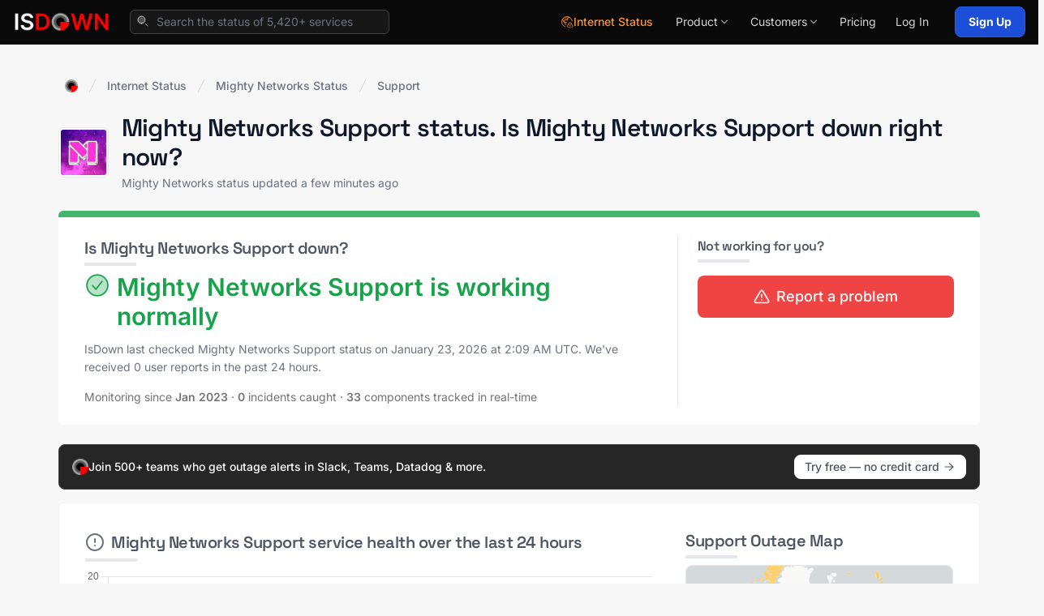

--- FILE ---
content_type: text/html; charset=utf-8
request_url: https://isdown.app/status/mighty-networks/support
body_size: 23051
content:
<!DOCTYPE html>
<html lang="en">
  <head>
    <meta name="csrf-param" content="authenticity_token" />
<meta name="csrf-token" content="75o4tww9qkSaLSBOEjAdPoVQl8gkwmF38kqXv9ld5vBnS7IvhXAiUv6ZDX32F5MgH9_bPY-0W_WwS9-w6EsA-A" />
    
    <link rel="icon" type="image/png" href="https://isdown.app/assets/icon32-e0afc0adb6d669e7d33eb979bb5aa36d8e4bc469f0a2b305379d8c3ef91588ef.png" />

    <link rel="canonical" href="https://isdown.app/status/mighty-networks/support" />

    <title>Mighty Networks Support Status. Is Mighty Networks Support down or having an outage? </title>
    <meta name="viewport" content="width=device-width, initial-scale=1.0">
    <meta property="og:logo" content="https://isdown.app/assets/icon256-071bf3ae368a4009cc4b45be94c0ba1fbda8036b4bb1e7d689401df281809b07.png">

    <meta name="description" content="Is Mighty Networks Support down? Check Mighty Networks Support status, outages, and service health in real-time. See official incidents and user reports.">
    <meta name="title" content="Mighty Networks Support Status. Is Mighty Networks Support down or having an outage? ">

    <link rel="alternate" type="application/rss+xml" href="https://isdown.app/feed">

    <!-- Open Graph / Facebook -->
    <meta property="og:type" content="website">
    <meta property="og:url" content="https://isdown.app/status/mighty-networks/support">
    <meta property="og:title" content="Mighty Networks Support Status. Is Mighty Networks Support down or having an outage? ">
    <meta property="og:description" content="Is Mighty Networks Support down? Check Mighty Networks Support status, outages, and service health in real-time. See official incidents and user reports.">
    <meta property="og:image" content="https://images.isdown.app/mighty-networks-status.jpg">
    <meta property="og:site_name" content="IsDown">

    <!-- Twitter -->
    <meta property="twitter:card" content="summary_large_image">
    <meta property="twitter:url" content="https://isdown.app/status/mighty-networks/support">
    <meta property="twitter:title" content="Mighty Networks Support Status. Is Mighty Networks Support down or having an outage? ">
    <meta property="twitter:description" content="Is Mighty Networks Support down? Check Mighty Networks Support status, outages, and service health in real-time. See official incidents and user reports.">
    <meta property="twitter:image" content="https://images.isdown.app/mighty-networks-status.jpg">
    <meta property="twitter:site" content="@isdownapp">
    <meta property="twitter:creator" content="@isdownapp">

    
  <script type="application/ld+json">
    {"@context":"https://schema.org","@type":"Organization","name":"IsDown","url":"https://isdown.app","logo":"https://isdown.app/assets/icon256-071bf3ae368a4009cc4b45be94c0ba1fbda8036b4bb1e7d689401df281809b07.png","description":"Status page aggregator tracking 5420+ vendors including AWS, Azure, GitHub. Get instant outage alerts.","foundingDate":"2020","contactPoint":{"@type":"ContactPoint","email":"hi@isdown.app","contactType":"Customer Support","availableLanguage":["English"]},"sameAs":["https://twitter.com/isdownapp","https://www.linkedin.com/company/isdown","https://github.com/isdown","https://bsky.app/profile/isdown.app"],"address":{"@type":"PostalAddress","addressCountry":"US"}}
  </script>
            
  <script type="application/ld+json">
    {"@context":"https://schema.org","@type":"WebPage","name":"Mighty Networks Support Status. Is Mighty Networks Support down?","description":"Check Mighty Networks Support status and outages in real-time. See if Mighty Networks Support is down, view service health, and get instant alerts.","url":"https://isdown.app/status/mighty-networks/support","lastReviewed":"2026-01-23T02:13:00Z","reviewedBy":{"@type":"Organization","name":"IsDown"}}
  </script>
    
  <script type="application/ld+json">
  {
      "@context": "https://schema.org",
      "@type": "BreadcrumbList",
      "itemListElement": [
        {
          "@type": "ListItem",
          "position": 1,
          "name": "Internet Status",
          "item": "https://isdown.app/internet-status"
        },
        {
          "@type": "ListItem",
          "position": 2,
          "name": "Mighty Networks",
          "item": "https://isdown.app/status/mighty-networks"
        }
        ,{
            "@type": "ListItem",
            "position": 3,
            "name": "Support",
            "item": "https://isdown.app/status/mighty-networks/support"
        }
      ]
  }
  </script>
    
    <script type="application/ld+json">
      {"@context":"https://schema.org","@type":"FAQPage","mainEntity":[{"@type":"Question","name":"What is Mighty Networks Support status right now?","acceptedAnswer":{"@type":"Answer","text":"Mighty Networks Support is operational. Check Mighty Networks Support service health and outages at the top of this page for real-time updates."}},{"@type":"Question","name":"Is Mighty Networks Support down today?","acceptedAnswer":{"@type":"Answer","text":"Mighty Networks Support is not down today according to the official status page. IsDown monitors Mighty Networks status continuously for outages and service health issues."}},{"@type":"Question","name":"When was the last Mighty Networks Support outage?","acceptedAnswer":{"@type":"Answer","text":"No recent Mighty Networks Support outages on record."}},{"@type":"Question","name":"How do I check if Mighty Networks Support is down?","acceptedAnswer":{"@type":"Answer","text":"Use IsDown to monitor Mighty Networks Support status and get alerts when Mighty Networks Support is down. You can also check the official Mighty Networks status page."}},{"@type":"Question","name":"How do I get alerts when Mighty Networks Support is down?","acceptedAnswer":{"@type":"Answer","text":"Create an IsDown account to monitor Mighty Networks Support status. Get instant alerts via Slack, PagerDuty, or email when Mighty Networks Support outages occur."}}]}
    </script>
        
  <script type="application/ld+json">
    {"@context":"https://schema.org","@type":"Service","name":"Is Mighty Networks Support Down? Check Status and Outages","description":"Monitor Mighty Networks Support status and service health. Track outages, incidents, and maintenance with alerts via Slack, PagerDuty, and more.","provider":{"@type":"Organization","name":"IsDown"},"url":"https://isdown.app/status/mighty-networks/support","category":"Status Monitoring Service","targetProduct":{"@type":"Thing","name":"Mighty Networks Support"}}
  </script>
                
    

<link rel="preload" as="style" href="https://fonts.googleapis.com/css2?family=Inter:wght@300;400;500;600;700&family=Space+Grotesk:wght@400;500;600;700&display=swap">
<style type="text/css">@font-face {font-family:Inter;font-style:normal;font-weight:300;src:url(/cf-fonts/v/inter/5.0.16/cyrillic/wght/normal.woff2);unicode-range:U+0301,U+0400-045F,U+0490-0491,U+04B0-04B1,U+2116;font-display:swap;}@font-face {font-family:Inter;font-style:normal;font-weight:300;src:url(/cf-fonts/v/inter/5.0.16/greek-ext/wght/normal.woff2);unicode-range:U+1F00-1FFF;font-display:swap;}@font-face {font-family:Inter;font-style:normal;font-weight:300;src:url(/cf-fonts/v/inter/5.0.16/latin/wght/normal.woff2);unicode-range:U+0000-00FF,U+0131,U+0152-0153,U+02BB-02BC,U+02C6,U+02DA,U+02DC,U+0304,U+0308,U+0329,U+2000-206F,U+2074,U+20AC,U+2122,U+2191,U+2193,U+2212,U+2215,U+FEFF,U+FFFD;font-display:swap;}@font-face {font-family:Inter;font-style:normal;font-weight:300;src:url(/cf-fonts/v/inter/5.0.16/latin-ext/wght/normal.woff2);unicode-range:U+0100-02AF,U+0304,U+0308,U+0329,U+1E00-1E9F,U+1EF2-1EFF,U+2020,U+20A0-20AB,U+20AD-20CF,U+2113,U+2C60-2C7F,U+A720-A7FF;font-display:swap;}@font-face {font-family:Inter;font-style:normal;font-weight:300;src:url(/cf-fonts/v/inter/5.0.16/vietnamese/wght/normal.woff2);unicode-range:U+0102-0103,U+0110-0111,U+0128-0129,U+0168-0169,U+01A0-01A1,U+01AF-01B0,U+0300-0301,U+0303-0304,U+0308-0309,U+0323,U+0329,U+1EA0-1EF9,U+20AB;font-display:swap;}@font-face {font-family:Inter;font-style:normal;font-weight:300;src:url(/cf-fonts/v/inter/5.0.16/cyrillic-ext/wght/normal.woff2);unicode-range:U+0460-052F,U+1C80-1C88,U+20B4,U+2DE0-2DFF,U+A640-A69F,U+FE2E-FE2F;font-display:swap;}@font-face {font-family:Inter;font-style:normal;font-weight:300;src:url(/cf-fonts/v/inter/5.0.16/greek/wght/normal.woff2);unicode-range:U+0370-03FF;font-display:swap;}@font-face {font-family:Inter;font-style:normal;font-weight:400;src:url(/cf-fonts/v/inter/5.0.16/cyrillic/wght/normal.woff2);unicode-range:U+0301,U+0400-045F,U+0490-0491,U+04B0-04B1,U+2116;font-display:swap;}@font-face {font-family:Inter;font-style:normal;font-weight:400;src:url(/cf-fonts/v/inter/5.0.16/cyrillic-ext/wght/normal.woff2);unicode-range:U+0460-052F,U+1C80-1C88,U+20B4,U+2DE0-2DFF,U+A640-A69F,U+FE2E-FE2F;font-display:swap;}@font-face {font-family:Inter;font-style:normal;font-weight:400;src:url(/cf-fonts/v/inter/5.0.16/greek/wght/normal.woff2);unicode-range:U+0370-03FF;font-display:swap;}@font-face {font-family:Inter;font-style:normal;font-weight:400;src:url(/cf-fonts/v/inter/5.0.16/greek-ext/wght/normal.woff2);unicode-range:U+1F00-1FFF;font-display:swap;}@font-face {font-family:Inter;font-style:normal;font-weight:400;src:url(/cf-fonts/v/inter/5.0.16/latin/wght/normal.woff2);unicode-range:U+0000-00FF,U+0131,U+0152-0153,U+02BB-02BC,U+02C6,U+02DA,U+02DC,U+0304,U+0308,U+0329,U+2000-206F,U+2074,U+20AC,U+2122,U+2191,U+2193,U+2212,U+2215,U+FEFF,U+FFFD;font-display:swap;}@font-face {font-family:Inter;font-style:normal;font-weight:400;src:url(/cf-fonts/v/inter/5.0.16/latin-ext/wght/normal.woff2);unicode-range:U+0100-02AF,U+0304,U+0308,U+0329,U+1E00-1E9F,U+1EF2-1EFF,U+2020,U+20A0-20AB,U+20AD-20CF,U+2113,U+2C60-2C7F,U+A720-A7FF;font-display:swap;}@font-face {font-family:Inter;font-style:normal;font-weight:400;src:url(/cf-fonts/v/inter/5.0.16/vietnamese/wght/normal.woff2);unicode-range:U+0102-0103,U+0110-0111,U+0128-0129,U+0168-0169,U+01A0-01A1,U+01AF-01B0,U+0300-0301,U+0303-0304,U+0308-0309,U+0323,U+0329,U+1EA0-1EF9,U+20AB;font-display:swap;}@font-face {font-family:Inter;font-style:normal;font-weight:500;src:url(/cf-fonts/v/inter/5.0.16/cyrillic/wght/normal.woff2);unicode-range:U+0301,U+0400-045F,U+0490-0491,U+04B0-04B1,U+2116;font-display:swap;}@font-face {font-family:Inter;font-style:normal;font-weight:500;src:url(/cf-fonts/v/inter/5.0.16/greek-ext/wght/normal.woff2);unicode-range:U+1F00-1FFF;font-display:swap;}@font-face {font-family:Inter;font-style:normal;font-weight:500;src:url(/cf-fonts/v/inter/5.0.16/vietnamese/wght/normal.woff2);unicode-range:U+0102-0103,U+0110-0111,U+0128-0129,U+0168-0169,U+01A0-01A1,U+01AF-01B0,U+0300-0301,U+0303-0304,U+0308-0309,U+0323,U+0329,U+1EA0-1EF9,U+20AB;font-display:swap;}@font-face {font-family:Inter;font-style:normal;font-weight:500;src:url(/cf-fonts/v/inter/5.0.16/latin/wght/normal.woff2);unicode-range:U+0000-00FF,U+0131,U+0152-0153,U+02BB-02BC,U+02C6,U+02DA,U+02DC,U+0304,U+0308,U+0329,U+2000-206F,U+2074,U+20AC,U+2122,U+2191,U+2193,U+2212,U+2215,U+FEFF,U+FFFD;font-display:swap;}@font-face {font-family:Inter;font-style:normal;font-weight:500;src:url(/cf-fonts/v/inter/5.0.16/latin-ext/wght/normal.woff2);unicode-range:U+0100-02AF,U+0304,U+0308,U+0329,U+1E00-1E9F,U+1EF2-1EFF,U+2020,U+20A0-20AB,U+20AD-20CF,U+2113,U+2C60-2C7F,U+A720-A7FF;font-display:swap;}@font-face {font-family:Inter;font-style:normal;font-weight:500;src:url(/cf-fonts/v/inter/5.0.16/greek/wght/normal.woff2);unicode-range:U+0370-03FF;font-display:swap;}@font-face {font-family:Inter;font-style:normal;font-weight:500;src:url(/cf-fonts/v/inter/5.0.16/cyrillic-ext/wght/normal.woff2);unicode-range:U+0460-052F,U+1C80-1C88,U+20B4,U+2DE0-2DFF,U+A640-A69F,U+FE2E-FE2F;font-display:swap;}@font-face {font-family:Inter;font-style:normal;font-weight:600;src:url(/cf-fonts/v/inter/5.0.16/greek-ext/wght/normal.woff2);unicode-range:U+1F00-1FFF;font-display:swap;}@font-face {font-family:Inter;font-style:normal;font-weight:600;src:url(/cf-fonts/v/inter/5.0.16/cyrillic-ext/wght/normal.woff2);unicode-range:U+0460-052F,U+1C80-1C88,U+20B4,U+2DE0-2DFF,U+A640-A69F,U+FE2E-FE2F;font-display:swap;}@font-face {font-family:Inter;font-style:normal;font-weight:600;src:url(/cf-fonts/v/inter/5.0.16/cyrillic/wght/normal.woff2);unicode-range:U+0301,U+0400-045F,U+0490-0491,U+04B0-04B1,U+2116;font-display:swap;}@font-face {font-family:Inter;font-style:normal;font-weight:600;src:url(/cf-fonts/v/inter/5.0.16/latin/wght/normal.woff2);unicode-range:U+0000-00FF,U+0131,U+0152-0153,U+02BB-02BC,U+02C6,U+02DA,U+02DC,U+0304,U+0308,U+0329,U+2000-206F,U+2074,U+20AC,U+2122,U+2191,U+2193,U+2212,U+2215,U+FEFF,U+FFFD;font-display:swap;}@font-face {font-family:Inter;font-style:normal;font-weight:600;src:url(/cf-fonts/v/inter/5.0.16/latin-ext/wght/normal.woff2);unicode-range:U+0100-02AF,U+0304,U+0308,U+0329,U+1E00-1E9F,U+1EF2-1EFF,U+2020,U+20A0-20AB,U+20AD-20CF,U+2113,U+2C60-2C7F,U+A720-A7FF;font-display:swap;}@font-face {font-family:Inter;font-style:normal;font-weight:600;src:url(/cf-fonts/v/inter/5.0.16/vietnamese/wght/normal.woff2);unicode-range:U+0102-0103,U+0110-0111,U+0128-0129,U+0168-0169,U+01A0-01A1,U+01AF-01B0,U+0300-0301,U+0303-0304,U+0308-0309,U+0323,U+0329,U+1EA0-1EF9,U+20AB;font-display:swap;}@font-face {font-family:Inter;font-style:normal;font-weight:600;src:url(/cf-fonts/v/inter/5.0.16/greek/wght/normal.woff2);unicode-range:U+0370-03FF;font-display:swap;}@font-face {font-family:Inter;font-style:normal;font-weight:700;src:url(/cf-fonts/v/inter/5.0.16/vietnamese/wght/normal.woff2);unicode-range:U+0102-0103,U+0110-0111,U+0128-0129,U+0168-0169,U+01A0-01A1,U+01AF-01B0,U+0300-0301,U+0303-0304,U+0308-0309,U+0323,U+0329,U+1EA0-1EF9,U+20AB;font-display:swap;}@font-face {font-family:Inter;font-style:normal;font-weight:700;src:url(/cf-fonts/v/inter/5.0.16/latin-ext/wght/normal.woff2);unicode-range:U+0100-02AF,U+0304,U+0308,U+0329,U+1E00-1E9F,U+1EF2-1EFF,U+2020,U+20A0-20AB,U+20AD-20CF,U+2113,U+2C60-2C7F,U+A720-A7FF;font-display:swap;}@font-face {font-family:Inter;font-style:normal;font-weight:700;src:url(/cf-fonts/v/inter/5.0.16/greek/wght/normal.woff2);unicode-range:U+0370-03FF;font-display:swap;}@font-face {font-family:Inter;font-style:normal;font-weight:700;src:url(/cf-fonts/v/inter/5.0.16/latin/wght/normal.woff2);unicode-range:U+0000-00FF,U+0131,U+0152-0153,U+02BB-02BC,U+02C6,U+02DA,U+02DC,U+0304,U+0308,U+0329,U+2000-206F,U+2074,U+20AC,U+2122,U+2191,U+2193,U+2212,U+2215,U+FEFF,U+FFFD;font-display:swap;}@font-face {font-family:Inter;font-style:normal;font-weight:700;src:url(/cf-fonts/v/inter/5.0.16/cyrillic/wght/normal.woff2);unicode-range:U+0301,U+0400-045F,U+0490-0491,U+04B0-04B1,U+2116;font-display:swap;}@font-face {font-family:Inter;font-style:normal;font-weight:700;src:url(/cf-fonts/v/inter/5.0.16/cyrillic-ext/wght/normal.woff2);unicode-range:U+0460-052F,U+1C80-1C88,U+20B4,U+2DE0-2DFF,U+A640-A69F,U+FE2E-FE2F;font-display:swap;}@font-face {font-family:Inter;font-style:normal;font-weight:700;src:url(/cf-fonts/v/inter/5.0.16/greek-ext/wght/normal.woff2);unicode-range:U+1F00-1FFF;font-display:swap;}@font-face {font-family:Space Grotesk;font-style:normal;font-weight:400;src:url(/cf-fonts/v/space-grotesk/5.0.16/latin-ext/wght/normal.woff2);unicode-range:U+0100-02AF,U+0304,U+0308,U+0329,U+1E00-1E9F,U+1EF2-1EFF,U+2020,U+20A0-20AB,U+20AD-20CF,U+2113,U+2C60-2C7F,U+A720-A7FF;font-display:swap;}@font-face {font-family:Space Grotesk;font-style:normal;font-weight:400;src:url(/cf-fonts/v/space-grotesk/5.0.16/vietnamese/wght/normal.woff2);unicode-range:U+0102-0103,U+0110-0111,U+0128-0129,U+0168-0169,U+01A0-01A1,U+01AF-01B0,U+0300-0301,U+0303-0304,U+0308-0309,U+0323,U+0329,U+1EA0-1EF9,U+20AB;font-display:swap;}@font-face {font-family:Space Grotesk;font-style:normal;font-weight:400;src:url(/cf-fonts/v/space-grotesk/5.0.16/latin/wght/normal.woff2);unicode-range:U+0000-00FF,U+0131,U+0152-0153,U+02BB-02BC,U+02C6,U+02DA,U+02DC,U+0304,U+0308,U+0329,U+2000-206F,U+2074,U+20AC,U+2122,U+2191,U+2193,U+2212,U+2215,U+FEFF,U+FFFD;font-display:swap;}@font-face {font-family:Space Grotesk;font-style:normal;font-weight:500;src:url(/cf-fonts/v/space-grotesk/5.0.16/latin-ext/wght/normal.woff2);unicode-range:U+0100-02AF,U+0304,U+0308,U+0329,U+1E00-1E9F,U+1EF2-1EFF,U+2020,U+20A0-20AB,U+20AD-20CF,U+2113,U+2C60-2C7F,U+A720-A7FF;font-display:swap;}@font-face {font-family:Space Grotesk;font-style:normal;font-weight:500;src:url(/cf-fonts/v/space-grotesk/5.0.16/vietnamese/wght/normal.woff2);unicode-range:U+0102-0103,U+0110-0111,U+0128-0129,U+0168-0169,U+01A0-01A1,U+01AF-01B0,U+0300-0301,U+0303-0304,U+0308-0309,U+0323,U+0329,U+1EA0-1EF9,U+20AB;font-display:swap;}@font-face {font-family:Space Grotesk;font-style:normal;font-weight:500;src:url(/cf-fonts/v/space-grotesk/5.0.16/latin/wght/normal.woff2);unicode-range:U+0000-00FF,U+0131,U+0152-0153,U+02BB-02BC,U+02C6,U+02DA,U+02DC,U+0304,U+0308,U+0329,U+2000-206F,U+2074,U+20AC,U+2122,U+2191,U+2193,U+2212,U+2215,U+FEFF,U+FFFD;font-display:swap;}@font-face {font-family:Space Grotesk;font-style:normal;font-weight:600;src:url(/cf-fonts/v/space-grotesk/5.0.16/latin/wght/normal.woff2);unicode-range:U+0000-00FF,U+0131,U+0152-0153,U+02BB-02BC,U+02C6,U+02DA,U+02DC,U+0304,U+0308,U+0329,U+2000-206F,U+2074,U+20AC,U+2122,U+2191,U+2193,U+2212,U+2215,U+FEFF,U+FFFD;font-display:swap;}@font-face {font-family:Space Grotesk;font-style:normal;font-weight:600;src:url(/cf-fonts/v/space-grotesk/5.0.16/latin-ext/wght/normal.woff2);unicode-range:U+0100-02AF,U+0304,U+0308,U+0329,U+1E00-1E9F,U+1EF2-1EFF,U+2020,U+20A0-20AB,U+20AD-20CF,U+2113,U+2C60-2C7F,U+A720-A7FF;font-display:swap;}@font-face {font-family:Space Grotesk;font-style:normal;font-weight:600;src:url(/cf-fonts/v/space-grotesk/5.0.16/vietnamese/wght/normal.woff2);unicode-range:U+0102-0103,U+0110-0111,U+0128-0129,U+0168-0169,U+01A0-01A1,U+01AF-01B0,U+0300-0301,U+0303-0304,U+0308-0309,U+0323,U+0329,U+1EA0-1EF9,U+20AB;font-display:swap;}@font-face {font-family:Space Grotesk;font-style:normal;font-weight:700;src:url(/cf-fonts/v/space-grotesk/5.0.16/latin/wght/normal.woff2);unicode-range:U+0000-00FF,U+0131,U+0152-0153,U+02BB-02BC,U+02C6,U+02DA,U+02DC,U+0304,U+0308,U+0329,U+2000-206F,U+2074,U+20AC,U+2122,U+2191,U+2193,U+2212,U+2215,U+FEFF,U+FFFD;font-display:swap;}@font-face {font-family:Space Grotesk;font-style:normal;font-weight:700;src:url(/cf-fonts/v/space-grotesk/5.0.16/latin-ext/wght/normal.woff2);unicode-range:U+0100-02AF,U+0304,U+0308,U+0329,U+1E00-1E9F,U+1EF2-1EFF,U+2020,U+20A0-20AB,U+20AD-20CF,U+2113,U+2C60-2C7F,U+A720-A7FF;font-display:swap;}@font-face {font-family:Space Grotesk;font-style:normal;font-weight:700;src:url(/cf-fonts/v/space-grotesk/5.0.16/vietnamese/wght/normal.woff2);unicode-range:U+0102-0103,U+0110-0111,U+0128-0129,U+0168-0169,U+01A0-01A1,U+01AF-01B0,U+0300-0301,U+0303-0304,U+0308-0309,U+0323,U+0329,U+1EA0-1EF9,U+20AB;font-display:swap;}</style>
<noscript><link href="https://fonts.googleapis.com/css2?family=Inter:wght@300;400;500;600;700&family=Space+Grotesk:wght@400;500;600;700&display=swap" rel="stylesheet"></noscript>

    <link rel="stylesheet" media="all" href="https://isdown.app/packs/css/application-d31d1f2c.css" async="async" />
    <script src="https://isdown.app/packs/js/application-48079122ee6f9594f99d.js" async="async"></script>

    <link rel="preconnect" href="https://www.googletagmanager.com">
<script>
  window.dataLayer = window.dataLayer || [];
  function gtag(){dataLayer.push(arguments);}
  gtag('js', new Date());
  gtag('config', 'AW-11201722222');
</script>
<script defer src="https://www.googletagmanager.com/gtag/js?id=AW-11201722222"></script>


  <script defer data-domain="isdown.app" data-api="https://sites.isdown.app/api/event" src="https://sites.isdown.app/worker/script.pageview-props.outbound-links.js" event-aggregate_key='service-Mighty Networks' event-user_logged_in="false" ></script>

  </head>

  <body class="flex flex-col h-screen leading-tight overflow-x-hidden relative pt-12 bg-neutral-100/70 antialiased" data-controller="ga-events">


      
<div class="main-header" id="main-header">
  <header class="header-container">
    <div class="header-inner">
      <nav class="header-nav">

        <div class="header-logo-section">
            <a href="https://isdown.app/">
              <img class="header-logo" alt="IsDown" height="36" src="https://isdown.app/assets/logo-white-c530bcb0d12c287aa78bcd56af50a86099b78e5644bcd08273b0c78d56b3262d.png" />

</a>              <form class="header-search-form" id="search" action="/search" accept-charset="UTF-8" method="get">
                <div class="search-wrapper">
                  <svg xmlns="http://www.w3.org/2000/svg" viewBox="0 0 18 18" aria-hidden="true" class="search-icon">
                    <g fill="none" stroke-linecap="round" stroke-linejoin="round" stroke-width="1" stroke="currentColor"><path d="M7.25 12.25C10.0114 12.25 12.25 10.0114 12.25 7.25C12.25 4.4886 10.0114 2.25 7.25 2.25C4.4886 2.25 2.25 4.4886 2.25 7.25C2.25 10.0114 4.4886 12.25 7.25 12.25Z" fill="currentColor" fill-opacity="0.3" data-stroke="none" stroke="none"></path> <path d="M15.75 15.75L12.9035 12.9035"></path> <path d="M7.25 12.25C10.0114 12.25 12.25 10.0114 12.25 7.25C12.25 4.4886 10.0114 2.25 7.25 2.25C4.4886 2.25 2.25 4.4886 2.25 7.25C2.25 10.0114 4.4886 12.25 7.25 12.25Z"></path></g>
                  </svg>
                  <input type="text" name="q" id="q" value="" placeholder="Search the status of 5,420+ services" class="search-input" autocomplete="off" />
                </div>
                <div class="search-results">
                  <ul id="search-results"></ul>
                </div>
</form>        </div>

        <div class="header-menu-section">



          <a class="hidden sm:inline-flex items-center gap-1.5 py-1.5 text-sm font-medium text-orange-400 hover:text-orange-300 px-3" href="/internet-status">
                <svg xmlns="http://www.w3.org/2000/svg" viewBox="0 0 18 18" aria-hidden="true" class="w-4 h-4">
                  <g fill="none" stroke-linecap="round" stroke-linejoin="round" stroke-width="1" stroke="currentColor"><path d="M6.85461 2.04793C4.55874 2.61682 3.05356 4.72304 2.58795 5.70505C2.85039 6.71247 3.86288 8.96093 5.81335 9.89552C4.94986 8.70187 5.18692 7.2491 6.2705 6.41618C7.71176 5.30831 9.14568 7.13997 9.80065 6.61935C10.0648 6.37554 9.77525 4.79077 9.97843 3.85109C10.1562 3.37702 11.0248 2.54063 13.0769 2.9876C12.1372 2.17491 9.72446 1.33681 6.85461 2.04793Z" fill="currentColor" fill-opacity="0.3" data-stroke="none" stroke="none"></path> <path d="M13.0008 2.98069L11.4893 2.9094C10.4948 2.8625 9.73551 3.7861 9.97371 4.7527L10.2457 5.8562C10.3051 6.0973 10.2086 6.3499 10.0036 6.4899C9.83801 6.603 9.62661 6.6251 9.44121 6.5487L8.51411 6.1666C7.78921 5.8678 6.96161 5.9623 6.32271 6.4169C5.75691 6.8194 5.40531 7.4578 5.36751 8.1511L5.29651 9.4532"></path> <path d="M2.59171 5.7457C3.02041 6.8697 3.97031 8.6883 5.49661 9.6832C5.92251 9.9178 6.90031 10.6811 6.83231 11.8894C6.80311 12.4071 6.85681 12.7572 6.96881 13.0122"></path> <path d="M5.75409 9.84741C6.64979 9.65851 7.71089 9.34091 8.91519 9.96631"></path> <path d="M6.2972 15.7294C3.6318 14.6579 1.75 12.0487 1.75 9C1.75 4.9959 4.9959 1.75 9 1.75C12.5929 1.75 15.5754 4.3635 16.15 7.7931"></path> <path d="M15.75 16.25H16.183C16.9711 16.25 17.4495 15.3808 17.0278 14.7149L14.0948 10.0839C13.7022 9.46401 12.7978 9.46401 12.4052 10.0839L9.4722 14.7149C9.0505 15.3807 9.5289 16.25 10.317 16.25H10.75"></path> <path d="M13.25 12.75V14.75"></path> <path d="M13.25 17.5C13.6642 17.5 14 17.1642 14 16.75C14 16.3358 13.6642 16 13.25 16C12.8358 16 12.5 16.3358 12.5 16.75C12.5 17.1642 12.8358 17.5 13.25 17.5Z" fill="currentColor" data-stroke="none" stroke="none"></path></g>
                </svg>
                Internet Status
</a>
          <div class="header-dropdown">


              <button type="button" class="dropdown-trigger" aria-expanded="false">
                <span>Product</span>
                <svg class="dropdown-chevron" viewBox="0 0 20 20" fill="currentColor" aria-hidden="true">
                  <path fill-rule="evenodd" d="M5.23 7.21a.75.75 0 011.06.02L10 11.168l3.71-3.938a.75.75 0 111.08 1.04l-4.25 4.5a.75.75 0 01-1.08 0l-4.25-4.5a.75.75 0 01.02-1.06z" clip-rule="evenodd" />
                </svg>
              </button>

              <div class="dropdown-panel dropdown-product">
                <div class="dropdown-content">
                  <div class="dropdown-grid">
                    <!-- Features Column -->
                    <div class="dropdown-column bordered">
                      <div class="dropdown-section-title">Features</div>

                      <div class="dropdown-menu-item">
                        <div class="menu-item-icon">
                          <svg xmlns="http://www.w3.org/2000/svg" viewBox="0 0 24 24" fill="none" stroke="currentColor" stroke-width="2" stroke-linecap="round" stroke-linejoin="round"><line x1="10" x2="21" y1="6" y2="6"></line><line x1="10" x2="21" y1="12" y2="12"></line><line x1="10" x2="21" y1="18" y2="18"></line><polyline points="3 6 4 7 6 5"></polyline><polyline points="3 12 4 13 6 11"></polyline><polyline points="3 18 4 19 6 17"></polyline></svg>
                        </div>
                        <div class="menu-item-content">
                          <a class="menu-item-title" href="/status-aggregation">
                            Status Page Aggregator
                            <span></span>
</a>                          <p class="menu-item-description">All vendor statuses in one place</p>
                        </div>
                      </div>

                      <div class="dropdown-menu-item">
                        <div class="menu-item-icon">
                          <svg xmlns="http://www.w3.org/2000/svg" fill="none" viewBox="0 0 24 24" stroke-width="1.5" stroke="currentColor">
                            <path stroke-linecap="round" stroke-linejoin="round" d="M10.125 2.25h-4.5c-.621 0-1.125.504-1.125 1.125v17.25c0 .621.504 1.125 1.125 1.125h12.75c.621 0 1.125-.504 1.125-1.125v-9M10.125 2.25h.375a9 9 0 019 9v.375M10.125 2.25A3.375 3.375 0 0113.5 5.625v1.5c0 .621.504 1.125 1.125 1.125h1.5a3.375 3.375 0 013.375 3.375M9 15l2.25 2.25L15 12" />
                          </svg>
                        </div>
                        <div class="menu-item-content">
                          <a class="font-semibold text-neutral-100 text-sm" href="/internal-status-page">
                            Status Pages
                            <span class="absolute inset-0"></span>
</a>                          <p class="menu-item-description">Status Pages for Every Need: Public, Private, Internal, or External</p>
                        </div>
                      </div>

                      <div class="dropdown-menu-item">
                        <div class="menu-item-icon">
                          <svg xmlns="http://www.w3.org/2000/svg" fill="none" viewBox="0 0 24 24" stroke-width="1.5" stroke="currentColor">
                          <path stroke-linecap="round" stroke-linejoin="round" d="M12 21a9.004 9.004 0 008.716-6.747M12 21a9.004 9.004 0 01-8.716-6.747M12 21c2.485 0 4.5-4.03 4.5-9S14.485 3 12 3m0 18c-2.485 0-4.5-4.03-4.5-9S9.515 3 12 3m0 0a8.997 8.997 0 017.843 4.582M12 3a8.997 8.997 0 00-7.843 4.582m15.686 0A11.953 11.953 0 0112 10.5c-2.998 0-5.74-1.1-7.843-2.918m15.686 0A8.959 8.959 0 0121 12c0 .778-.099 1.533-.284 2.253m0 0A17.919 17.919 0 0112 16.5c-3.162 0-6.133-.815-8.716-2.247m0 0A9.015 9.015 0 013 12c0-1.605.42-3.113 1.157-4.418" />
                            </svg>
                        </div>
                        <div class="menu-item-content">
                          <a class="font-semibold text-neutral-100 text-sm" href="/uptime-monitoring">
                            Uptime Monitoring
                            <span class="absolute inset-0"></span>
</a>                          <p class="menu-item-description">Monitor websites & APIs</p>
                        </div>
                      </div>

                      <div class="dropdown-menu-item">
                        <div class="menu-item-icon">
                          <svg xmlns="http://www.w3.org/2000/svg" fill="none" viewBox="0 0 24 24" stroke-width="1.5" stroke="currentColor">
                            <path stroke-linecap="round" stroke-linejoin="round" d="M16.5 10.5V6.75a4.5 4.5 0 10-9 0v3.75m-.75 11.25h10.5a2.25 2.25 0 002.25-2.25v-6.75a2.25 2.25 0 00-2.25-2.25H6.75a2.25 2.25 0 00-2.25 2.25v6.75a2.25 2.25 0 002.25 2.25z" />
                          </svg>
                        </div>
                        <div class="menu-item-content">
                          <a class="font-semibold text-neutral-100 text-sm" href="/ssl-monitoring">
                            SSL Monitoring
                            <span class="absolute inset-0"></span>
</a>                          <p class="menu-item-description">Certificate monitoring</p>
                        </div>
                      </div>

                      <a class="block text-center text-xs font-semibold text-neutral-300 hover:text-neutral-100 mt-4 p-2" href="/features">View all features →</a>
                    </div>

                    <!-- Resources Column -->
                    <div class="p-4 border-r border-neutral-900">
                      <div class="dropdown-section-title">Resources</div>

                      <div class="dropdown-menu-item">
                        <div class="menu-item-icon">
                          <svg xmlns="http://www.w3.org/2000/svg" width="24" height="24" viewBox="0 0 24 24" fill="none" stroke="currentColor" stroke-width="2" stroke-linecap="round" stroke-linejoin="round"><path d="M4 22h16a2 2 0 0 0 2-2V4a2 2 0 0 0-2-2H8a2 2 0 0 0-2 2v16a2 2 0 0 1-2 2Zm0 0a2 2 0 0 1-2-2v-9c0-1.1.9-2 2-2h2"/><path d="M18 14h-8"/><path d="M15 18h-5"/><path d="M10 6h8v4h-8V6Z"/></svg>
                        </div>
                        <div class="menu-item-content">
                          <a class="font-semibold text-neutral-100 text-sm" href="/blog">
                            Blog
                            <span class="absolute inset-0"></span>
</a>                          <p class="menu-item-description">Latest articles & updates</p>
                        </div>
                      </div>

                      <div class="dropdown-menu-item">
                        <div class="menu-item-icon">
                          <svg xmlns="http://www.w3.org/2000/svg" width="24" height="24" viewBox="0 0 24 24" fill="none" stroke="currentColor" stroke-width="2" stroke-linecap="round" stroke-linejoin="round"><circle cx="12" cy="12" r="10"/><path d="m4.93 4.93 4.24 4.24"/><path d="m14.83 9.17 4.24-4.24"/><path d="m14.83 14.83 4.24 4.24"/><path d="m9.17 14.83-4.24 4.24"/><circle cx="12" cy="12" r="4"/></svg>
                        </div>
                        <div class="menu-item-content">
                          <a class="font-semibold text-neutral-100 text-sm" target="_blank" href="https://help.isdown.app">
                            Help Center
                            <span class="absolute inset-0"></span>
</a>                          <p class="menu-item-description">Get answers</p>
                        </div>
                      </div>

                      <div class="dropdown-menu-item">
                        <div class="menu-item-icon">
                          <svg xmlns="http://www.w3.org/2000/svg" width="24" height="24" viewBox="0 0 24 24" fill="none" stroke="currentColor" stroke-width="2" stroke-linecap="round" stroke-linejoin="round"><polyline points="16 18 22 12 16 6"/><polyline points="8 6 2 12 8 18"/></svg>
                        </div>
                        <div class="menu-item-content">
                          <a class="font-semibold text-neutral-100 text-sm" target="_blank" href="https://help.isdown.app">
                            API Documentation
                            <span class="absolute inset-0"></span>
</a>                          <p class="menu-item-description">Developer docs</p>
                        </div>
                      </div>

                      <div class="p-2 mt-4 mb-2 text-neutral-500 font-normal text-xs uppercase">Free Tools</div>

                      <div class="flex flex-col gap-2 px-2">
                        <a class="font-semibold text-neutral-100 text-sm hover:text-blue-400" href="/tools/free-status-page">
                          Free Status Page Aggregator
</a>                        <a class="font-semibold text-neutral-100 text-sm hover:text-blue-400" href="/tools/ssl-checker">
                          SSL Checker
</a>                        <a class="font-semibold text-neutral-100 text-sm hover:text-blue-400" target="_blank" href="https://chrome.google.com/webstore/detail/isdown-check-if-a-service/dpdllpnjejdnanegplgodhoolmdjjgej">
                          Chrome Extension
</a>                      </div>
                    </div>

                    <!-- Integrations Column -->
                    <div class="p-4">
                      <div class="dropdown-section-title">Alerts where you need them</div>

                      <div class="integration-category">
                        <div class="category-grid">
                          <a class="integration-link" href="/slack-integration">
                            <img alt="Slack" loading="lazy" src="https://isdown.app/assets/icons/slack-1984d5644b079d0c2c860633ce0886a2c037419a7149fcf4a144660f7138f4e4.png" />
                            Slack
</a>                          <a class="integration-link" href="/microsoft-teams-integration">
                            <img alt="Microsoft Teams" loading="lazy" src="https://isdown.app/assets/icons/teams-4150ce651088ece35d83428b52a9817cbb027d2a388a8abc380f76120f3ce778.png" />
                            Microsoft Teams
</a>                          <a class="integration-link" href="/google-chat-integration">
                            <img alt="Google Chat" loading="lazy" src="https://isdown.app/assets/icons/google-chat-aab157b3ba55217ebbc53f08f1bdae72d9a0e08035a8aca0c3c8d782ec3e2296.png" />
                            Google Chat
</a>                          <a class="integration-link" href="/datadog-integration">
                            <img alt="Datadog" loading="lazy" src="https://isdown.app/assets/icons/datadog-939dba3588ea2c583a65268bb7187c0f8d94a6135196282a01371acc700a8998.png" />
                            Datadog
</a>                          <a class="integration-link" href="/grafana-integration">
                            <img alt="Grafana" loading="lazy" src="https://isdown.app/assets/icons/grafana-367e82d0d58c4e18369d720aba6581dd876b8e252e78c1a8758c8e4af3043d1f.png" />
                            Grafana
</a>
                          <a class="integration-link" href="/pagerduty-integration">
                            <img alt="PagerDuty" loading="lazy" src="https://isdown.app/assets/icons/pagerduty-d5efe380786b8b7950169fc07c1bd71aaa3e0f015540cdb10578baf2fc8dd01f.png" />
                            PagerDuty
</a>                          <a class="integration-link" href="/incidentio-integration">
                            <img alt="Incident.io" loading="lazy" src="https://isdown.app/assets/icons/incidentio-426d793e83fc5150ddeee34a70b10117ef20fe59f05bcd71315a629309bedf89.png" />
                            Incident.io
</a>
                          <a class="integration-link" href="/all-integrations">View all 20+ integrations</a>
                        </div>
                      </div>
                    </div>
                  </div>
                </div>
            </div>
          </div>

              <div class="header-dropdown hidden lg:inline-block">
                <button type="button" class="dropdown-trigger" aria-expanded="false">
                  <span>Customers</span>
                  <svg class="dropdown-chevron" viewBox="0 0 20 20" fill="currentColor" aria-hidden="true">
                    <path fill-rule="evenodd" d="M5.23 7.21a.75.75 0 011.06.02L10 11.168l3.71-3.938a.75.75 0 111.08 1.04l-4.25 4.5a.75.75 0 01-1.08 0l-4.25-4.5a.75.75 0 01.02-1.06z" clip-rule="evenodd" />
                  </svg>
                </button>

                <div class="dropdown-panel dropdown-customers">
                  <div class="dropdown-content">
                      <div class="dropdown-menu-item">
                        <div class="menu-item-icon">
                          <svg xmlns="http://www.w3.org/2000/svg" viewBox="0 0 24 24" fill="none" stroke="currentColor" stroke-width="2" stroke-linecap="round" stroke-linejoin="round"><path d="M16 21v-2a4 4 0 0 0-4-4H6a4 4 0 0 0-4 4v2"></path><circle cx="9" cy="7" r="4"></circle><path d="M22 21v-2a4 4 0 0 0-3-3.87"></path><path d="M16 3.13a4 4 0 0 1 0 7.75"></path></svg>
                        </div>
                        <div class="menu-item-content">
                          <a class="font-semibold text-neutral-100 text-sm" href="/for-software-products">
                            Software Products
                            <span class="absolute inset-0"></span>
</a>                          <p class="menu-item-description">For SaaS and software companies</p>
                        </div>
                      </div>

                      <div class="dropdown-menu-item">
                        <div class="menu-item-icon">
                          <svg xmlns="http://www.w3.org/2000/svg" viewBox="0 0 24 24" fill="none" stroke="currentColor" stroke-width="2" stroke-linecap="round" stroke-linejoin="round"><rect x="2" y="3" width="20" height="14" rx="2" ry="2"></rect><line x1="8" y1="21" x2="16" y2="21"></line><line x1="12" y1="17" x2="12" y2="21"></line></svg>
                        </div>
                        <div class="menu-item-content">
                          <a class="font-semibold text-neutral-100 text-sm" href="/for-managed-service-providers">
                            Managed Service Providers
                            <span class="absolute inset-0"></span>
</a>                          <p class="menu-item-description">For IT service providers and MSPs</p>
                        </div>
                      </div>

                      <div class="dropdown-menu-item">
                        <div class="menu-item-icon">
                          <svg xmlns="http://www.w3.org/2000/svg" viewBox="0 0 24 24" fill="none" stroke="currentColor" stroke-width="2" stroke-linecap="round" stroke-linejoin="round"><path d="M3 9l9-7 9 7v11a2 2 0 0 1-2 2H5a2 2 0 0 1-2-2z"></path><polyline points="9 22 9 12 15 12 15 22"></polyline></svg>
                        </div>
                        <div class="menu-item-content">
                          <a class="font-semibold text-neutral-100 text-sm" href="/for-k12-schools">
                            Education
                            <span class="absolute inset-0"></span>
</a>                          <p class="menu-item-description">For K-12 and educational institutions</p>
                        </div>
                      </div>

                      <div class="dropdown-menu-item">
                        <div class="menu-item-icon">
                          <svg xmlns="http://www.w3.org/2000/svg" viewBox="0 0 24 24" fill="none" stroke="currentColor" stroke-width="2" stroke-linecap="round" stroke-linejoin="round"><polygon points="12 2 2 7 12 12 22 7 12 2"></polygon><polyline points="2 17 12 22 22 17"></polyline><polyline points="2 12 12 17 22 12"></polyline></svg>
                        </div>
                        <div class="menu-item-content">
                          <a class="font-semibold text-neutral-100 text-sm" href="/for-agencies">
                            Development & Marketing Agencies
                            <span class="absolute inset-0"></span>
</a>                          <p class="menu-item-description">For web and marketing agencies</p>
                        </div>
                      </div>

                      <div class="dropdown-menu-item">
                        <div class="menu-item-icon">
                          <svg xmlns="http://www.w3.org/2000/svg" viewBox="0 0 24 24" fill="none" stroke="currentColor" stroke-width="2" stroke-linecap="round" stroke-linejoin="round"><path d="M18 10h-1.26A8 8 0 1 0 9 20h9a5 5 0 0 0 0-10z"></path></svg>
                        </div>
                        <div class="menu-item-content">
                          <a class="font-semibold text-neutral-100 text-sm" href="/for-devops">
                            DevOps Agencies
                            <span class="absolute inset-0"></span>
</a>                          <p class="menu-item-description">For DevOps and cloud service providers</p>
                        </div>
                      </div>

                      <div class="dropdown-menu-item">
                        <div class="menu-item-icon">
                          <svg xmlns="http://www.w3.org/2000/svg" viewBox="0 0 24 24" fill="none" stroke="currentColor" stroke-width="2" stroke-linecap="round" stroke-linejoin="round"><path d="M21 16V8a2 2 0 0 0-1-1.73l-7-4a2 2 0 0 0-2 0l-7 4A2 2 0 0 0 3 8v8a2 2 0 0 0 1 1.73l7 4a2 2 0 0 0 2 0l7-4A2 2 0 0 0 21 16z"></path><polyline points="3.27 6.96 12 12.01 20.73 6.96"></polyline><line x1="12" y1="22.08" x2="12" y2="12"></line></svg>
                        </div>
                        <div class="menu-item-content">
                          <a class="font-semibold text-neutral-100 text-sm" href="/for-it-support-teams">
                            Help Desk
                            <span class="absolute inset-0"></span>
</a>                          <p class="menu-item-description">For IT support and help desk teams</p>
                        </div>
                      </div>

                      <div class="dropdown-menu-item">
                        <div class="menu-item-icon">
                          <svg xmlns="http://www.w3.org/2000/svg" width="24" height="24" viewBox="0 0 24 24" fill="none" stroke="currentColor" stroke-width="2" stroke-linecap="round" stroke-linejoin="round"><rect width="7" height="7" x="14" y="3" rx="1"/><path d="M10 21V8a1 1 0 0 0-1-1H4a1 1 0 0 0-1 1v12a1 1 0 0 0 1 1h12a1 1 0 0 0 1-1v-5a1 1 0 0 0-1-1H3"/></svg>
                        </div>
                        <div class="menu-item-content">
                          <a class="font-semibold text-neutral-100 text-sm" href="/status-page-aggregator-as-a-service">
                            Status Page Aggregator as a Service
                            <span class="absolute inset-0"></span>
</a>                          <p class="menu-item-description">For companies that need to elevate their products with real-time outage data</p>
                        </div>
                      </div>
                  </div>
                </div>
              </div>


            <a class="hidden header-link sm:inline-block" href="/pricing">Pricing</a>


            <a class="header-link sm:inline-block hidden" href="/users/sign_in">Log In</a>
        </div>

        <div class="flex justify-end items-center shrink-0 text-slate-700 space-x-2">

            <div class="mobile-menu-toggle">
              <input type="checkbox" id="mobile-menu-toggle" class="mobile-menu-checkbox" aria-hidden="true" />
              <label for="mobile-menu-toggle" class="mobile-menu-button" aria-label="Toggle Menu" aria-controls="mobile-menu-panel" role="button">
                <svg xmlns="http://www.w3.org/2000/svg" viewBox="0 0 24 24" fill="none" stroke="currentColor" stroke-width="2" stroke-linecap="round" stroke-linejoin="round" class="lucide lucide-menu"><line x1="4" x2="20" y1="12" y2="12"/><line x1="4" x2="20" y1="6" y2="6"/><line x1="4" x2="20" y1="18" y2="18"/></svg>
              </label>
            </div>

              <a class="btn btn-primary inline-block hidden md:flex items-center" href="/users/sign_up?cta=top">
                <b>Sign Up</b>
</a>
        </div>

      </nav>
    </div>


  </header>
</div>

<div class="mobile-menu-panel" id="mobile-menu-panel">
  <label for="mobile-menu-toggle" class="mobile-menu-backdrop" aria-hidden="true"></label>
  <div class="mobile-menu-content">
    <label for="mobile-menu-toggle" class="mobile-menu-close" aria-label="Close Menu" role="button">
      <svg xmlns="http://www.w3.org/2000/svg" viewBox="0 0 24 24" fill="none" stroke="currentColor" stroke-width="2" stroke-linecap="round" stroke-linejoin="round" class="h-6 w-6"><line x1="18" x2="6" y1="6" y2="18"/><line x1="6" x2="18" y1="6" y2="18"/></svg>
    </label>
    <div class="mobile-menu-section-title">Use Cases</div>
    <a class="mobile-menu-link" href="/for-software-products">Software Products</a>
    <a class="mobile-menu-link" href="/for-managed-service-providers">MSPs</a>
    <a class="mobile-menu-link" href="/for-k12-schools">Schools</a>
    <a class="mobile-menu-link" href="/for-agencies">Development &amp; Marketing</a>
    <a class="mobile-menu-link" href="/for-devops">DevOps Agencies</a>
    <a class="mobile-menu-link" href="/for-it-support-teams">Help Desk</a>
    <div class="mobile-menu-section-title">&nbsp;</div>

    <a class="mobile-menu-link" href="/internet-status">Internet Status</a>
    <a class="mobile-menu-link" href="/blog">Blog</a>
    <a class="mobile-menu-link" href="/pricing">Pricing</a>
    <a class="mobile-menu-link" href="/users/sign_in">Log In</a>
    <a class="btn btn-primary font-bold mt-4 inline-block" href="/users/sign_up?cta=top">Try IsDown for free now</a>
  </div>
</div>



    <div class="mb-auto">
      



      
















<div class="relative">
  <div class="w-full mx-auto flex flex-wrap">
    <div class="w-full">

      <section class="rounded-md">
          <div class="flex flex-wrap w-full mx-auto">
              <div class="w-full">
                  <div class="max-w-6xl mx-auto px-2 mt-12">
                    <div class="flex lg:flex-row flex-col lg:justify-between gap-y-2">
                      <div class="items-center">
                        <nav class="grid grid-cols-1 max-w-7xl mx-auto justify-between" aria-label="Breadcrumb">
    <ol role="list" class="flex items-center space-x-2">
      <li>
        <div class="flex items-center">
        <a class="ml-2 text-sm font-medium text-gray-500 hover:text-gray-700" href="/">
          <img alt="IsDown Home" class="h-4" src="https://isdown.app/assets/icon48-6c88aa99518036e77f25b925935223a06ad22fca05d39f22231efba73c068589.png" />
</a>        </div>
      </li>
      <li>
        <div class="flex items-center">
          <svg class="h-5 w-5 flex-shrink-0 text-gray-300" fill="currentColor" viewBox="0 0 20 20" aria-hidden="true">
            <path d="M5.555 17.776l8-16 .894.448-8 16-.894-.448z" />
          </svg>
          <a class="ml-2 text-sm font-medium text-gray-500 hover:text-gray-700" href="/internet-status">
            Internet Status
</a>        </div>
      </li>
      <li>
        <div class="flex items-center">
          <svg class="h-5 w-5 flex-shrink-0 text-gray-300" fill="currentColor" viewBox="0 0 20 20" aria-hidden="true">
            <path d="M5.555 17.776l8-16 .894.448-8 16-.894-.448z" />
          </svg>
          <a class="ml-2 text-sm font-medium text-gray-500 hover:text-gray-700" href="/status/mighty-networks">Mighty Networks Status</a>
        </div>
      </li>
      <li>
        <div class="flex items-center">
          <svg class="h-5 w-5 flex-shrink-0 text-gray-300" fill="currentColor" viewBox="0 0 20 20" aria-hidden="true">
            <path d="M5.555 17.776l8-16 .894.448-8 16-.894-.448z" />
          </svg>
          <a class="ml-2 text-sm font-medium text-gray-500 hover:text-gray-700" href="/status/mighty-networks/support">Support</a>
        </div>
      </li>
    </ol>
</nav>
                      </div>
                      <div class="text-sm text-gray-500 leading-relaxed font-normal text-left sm:mt-0">

                      </div>
                    </div>
                    <div class="text-left max-w-6xl mx-auto grid grid-cols-1 justify-between items-center my-6">
                      <div class="text-left flex flex-wrap items-center col-span-full justify-between">
                        <div class="flex items-center">
                          <div class="w-16 hidden lg:inline-block">
                            <img alt="Mighty Networks" class="w-full logo-icon bg-white" src="https://images.isdown.app/0wn1tf3gpu9wg4qxheu1k2q9huz8" />
                          </div>
                          <div class="lg:ml-4">
                            <h1 class="text-2xl lg:text-3xl text-slate-900 font-semibold text-balance tracking-tight mb-1 flex items-center lg:space-x-2">

                              Mighty Networks Support status. Is Mighty Networks Support down right now?
                            </h1>
                            <p class="text-sm text-gray-500 text-balance">
                                Mighty Networks status updated
                                  a few minutes ago
                            </p>
                          </div>
                        </div>


                      </div>
                    </div>
                  </div>


                  <div class="align-middle items-stretch relative px-2 max-w-6xl mx-auto mt-4 text-left">

                      <div class="max-w-6xl w-full mx-auto md:w-full text-xl lg:text-3xl xl:mt-0 relative  rounded-md text-left">

                        <!-- Status Column (Left - 3/4 width) -->

                        <div class="status-header p-4 xl:px-8 xl:py-6 rounded-md ok relative grid grid-cols-1 lg:grid-cols-3 gap-6 lg:divide-x divide-neutral-200">
                          <div class="flex items-top lg:col-span-2">

                            <div class="text-center lg:text-left w-full flex items-center">
                              <div class="w-full">

                                <div class="flex items-top justify-between flex-wrap">
                                  <h2 class="h4-title no-margin text-left">
                                    Is Mighty Networks Support down?
                                  </h2>

                                </div>

                                <p class="text-left text-2xl sm:text-3xl lg:text-3xl md:w-full text-green-600 dark:text-green-100 lg:px-0 w-full font-semibold text-balance mb-1 flex items-top space-x-2">
                                        <svg xmlns="http://www.w3.org/2000/svg" viewBox="0 0 18 18" aria-hidden="true" class="w-8 h-8"><g fill="none" stroke-linecap="round" stroke-linejoin="round" stroke-width="1" stroke="currentColor"><path d="M9 16.25C13.0041 16.25 16.25 13.0041 16.25 9C16.25 4.99594 13.0041 1.75 9 1.75C4.99594 1.75 1.75 4.99594 1.75 9C1.75 13.0041 4.99594 16.25 9 16.25Z" fill="currentColor" fill-opacity="0.3" data-stroke="none" stroke="none"></path> <path d="M9 16.25C13.0041 16.25 16.25 13.0041 16.25 9C16.25 4.99594 13.0041 1.75 9 1.75C4.99594 1.75 1.75 4.99594 1.75 9C1.75 13.0041 4.99594 16.25 9 16.25Z"></path> <path d="M5.75 9.25L8 11.75L12.25 6.25"></path></g></svg>

                                          <span class="">Mighty Networks Support is working normally</span>
                                </p>



                                
<div class="block text-sm text-gray-500 leading-relaxed font-normal mt-3 text-left">
  IsDown last checked Mighty Networks Support status on <time class="user-timezone-date" data-time="2026-01-23T02:09:00Z" datetime="2026-01-23T02:09:00Z">January 23, 2026</time> at <time class="user-timezone-time" data-time="2026-01-23T02:09:00Z" datetime="2026-01-23T02:09:00Z">02:09 AM UTC</time>. We've received 0 user reports in the past 24 hours.
</div>





                                <div class="text-sm font-normal">
                                </div>

                                <!-- Stats Bar -->
                                <div class="mt-4 text-sm text-neutral-500">
                                  Monitoring since <span class="font-semibold">Jan 2023</span>
                                  <span class="text-neutral-500">&#183;</span>
                                  <span class="font-semibold">0</span> incidents caught
                                    <span class="text-neutral-500">&#183;</span>
                                    <span class="font-semibold">33</span> components tracked in real-time
                                </div>

                              </div>
                            </div>


                          </div>

                          <!-- Having Problems Column (Right - 1/3 width) -->
                          <div class="lg:col-span-1 lg:pl-6 sm:pl-0">
                            
<div class="text-base font-light text-left rounded-md outage-card">
  <div class="text-left relative w-full">
      <div class="text-balance hidden" id="js-pulse-done">
        <span class="text-gray-500 text-sm">Thank you for reporting an issue with Mighty Networks.</span>
      </div>

        <form class="w-full" id="js-pulse" data-csrf-endpoint="/api/v1/csrf_token" data-needs-csrf-update="true" action="/pulses?component=support&amp;service=mighty-networks" accept-charset="UTF-8" data-remote="true" method="post">
          <input type="hidden" name="other_issue" id="other_issue" value="true" autocomplete="off" />
          <h2 class="h4-title x-small text-gray-700 text-base text-left no-margin">
            Not working for you?
          </h2>
          <button name="button" type="submit" class="btn btn-red svg-large btn-lg flex flex-wrap justify-center items-center rounded text-center rounded-md my-4 font-semibold mt-2 cursor-pointer text-lg text-balance w-full" data-service="Mighty Networks">
            <div class="flex items-center">
              <svg xmlns="http://www.w3.org/2000/svg" viewBox="0 0 24 24" fill="none" stroke="currentColor" stroke-width="2" stroke-linecap="round" stroke-linejoin="round" class="inline-block mr-2 w-5 h-5">
                <path d="M10.29 3.86L1.82 18a2 2 0 0 0 1.71 3h16.94a2 2 0 0 0 1.71-3L13.71 3.86a2 2 0 0 0-3.42 0z"></path>
                <line x1="12" y1="9" x2="12" y2="13"></line>
                <line x1="12" y1="17" x2="12.01" y2="17"></line>
              </svg>
              Report a problem
            </div>
</button></form>  </div>

</div>

                          </div>
                        </div>
                      </div>


                      <!-- Content below status section -->
                      <div class="max-w-6xl w-full mx-auto mt-6">

                              <div class="bg-neutral-800 border border-neutral-700 rounded-lg px-4 py-3 flex flex-col sm:flex-row sm:items-center sm:justify-between gap-3">
                                <div class="flex items-center gap-3">
                                  <img alt="IsDown" class="h-5 w-5 rounded" src="https://isdown.app/assets/icon48-6c88aa99518036e77f25b925935223a06ad22fca05d39f22231efba73c068589.png" />
                                  <div class="text-sm text-white overflow-hidden h-5">
                                    <div class="banner-slide">
                                    <p class="h-5 flex items-center">
                                      <span class="font-medium">IsDown monitors 5,420+ vendors in one dashboard</span>
                                      <span class="hidden sm:inline text-neutral-400 ml-1">— stop checking status pages manually.</span>
                                    </p>
                                    <p class="h-5 flex items-center">
                                      <span class="font-medium">Join 500+ teams who get outage alerts in Slack, Teams, Datadog & more.</span>
                                    </p>
                                    </div>
                                  </div>
                                </div>
                                <a class="btn btn-sm btn-bg-white inline-flex items-center whitespace-nowrap" href="/users/sign_up?cta=inline-banner">
                                  Try free — no credit card
                                  <svg xmlns="http://www.w3.org/2000/svg" viewBox="0 0 20 20" fill="currentColor" class="w-4 h-4 ml-1">
                                    <path fill-rule="evenodd" d="M3 10a.75.75 0 0 1 .75-.75h10.638L10.23 5.29a.75.75 0 1 1 1.04-1.08l5.5 5.25a.75.75 0 0 1 0 1.08l-5.5 5.25a.75.75 0 1 1-1.04-1.08l4.158-3.96H3.75A.75.75 0 0 1 3 10Z" clip-rule="evenodd" />
                                  </svg>
</a>                              </div>



                          <div class="outage-cards">
                            <div class="outage-card mt-4 relative">
                              <div class="rounded-md">
                                <div class="w-full relative grid grid-cols-3 gap-10">
                                  <div class="col-span-full md:col-span-2">
                                    <h3 class="h4-title no-margin">
                                      <div class="flex items-center">
                                        <svg xmlns="http://www.w3.org/2000/svg" width="24" height="24" viewBox="0 0 24 24" fill="none" stroke="currentColor" stroke-width="2" stroke-linecap="round" stroke-linejoin="round" class="inline-block mr-2 text-gray-500 h-8 self-start"><circle cx="12" cy="12" r="10"/><line x1="12" x2="12" y1="8" y2="12"/><line x1="12" x2="12.01" y1="16" y2="16"/></svg>
                                        Mighty Networks Support service health over the last 24 hours
                                      </div>
                                    </h3>
                                    <canvas id="myChart" height="110" class="h-[100px] sm:h-[110px]" alt="Mighty Networks Support user reports chart for the last 24 hours showing the number of users having issues"></canvas>

                                    <p class="text-sm text-gray-500 text-left mb-2 col-span-full">
                                      This chart shows the number of user-reported issues for Mighty Networks Support service health over the past 24 hours, grouped into 20-minute intervals. It's normal to see occasional reports, which may be due to individual user issues rather than a broader problem.
                                    </p>
                                  </div>

                                  <div class="col-span-full md:col-span-1">
                                    <h3 class="h4-title no-margin">
                                      <div class="flex items-center">
                                        Support Outage Map
                                      </div>
                                    </h3>
                                    <div class="relative overflow-hidden rounded-lg border border-gray-200">
                                      <img alt="Mighty Networks outage map showing where users report when Mighty Networks is down" class="w-full mx-auto object-cover" style="height: 150px;" src="https://isdown.app/assets/outage-map-reports-dccaf676057163a6efeee677be3ba0fb740338f880c88a30eeb347bcfe0d717d.png" />

                                    </div>
                                    <p class="text-sm text-gray-500 text-left mt-2">
                                      See where users report Mighty Networks Support is down. The map shows recent Mighty Networks Support outages from around the world.
                                    </p>
                                    <a class="btn btn-secondary mt-5 inline-block" href="/status/mighty-networks/reports-map">
                                      Support Outage Map
</a>                                  </div>
                                </div>
                              </div>


                            </div>

                              <div class="hidden lg:flex items-center bg-gray-50 border border-gray-200 rounded-lg overflow-hidden">
                                <div class="flex-shrink-0 px-2 py-3 border-r border-gray-200">
                                  <span class="text-sm font-medium text-gray-600">Related services</span>
                                </div>
                                <div class="flex-1 min-w-0 overflow-hidden">
                                  
<div class="services-marquee-section light overflow-hidden " data-position="inline">
  <div class="py-3">
    <div class="services-marquee-container">
      <div class="services-marquee-track">
          <a class="services-marquee-item" rel="noopener" href="/status/google-workspace?utm_source=marquee">
            <div class="services-marquee-card-compact">
              <div class="flex items-center gap-1.5">
                <img alt="Google Workspace" class="h-5 w-5 rounded flex-shrink-0" loading="lazy" src="https://images.isdown.app/8wxp2m2ettipxynvv00q38wkv5tn" />
                <span class="font-medium text-xs whitespace-nowrap">Google Workspace</span>
                <span class="w-1.5 h-1.5 rounded-full bg-green-600 flex-shrink-0"></span>
              </div>
            </div>
</a>          <a class="services-marquee-item" rel="noopener" href="/status/aircall?utm_source=marquee">
            <div class="services-marquee-card-compact">
              <div class="flex items-center gap-1.5">
                <img alt="Aircall" class="h-5 w-5 rounded flex-shrink-0" loading="lazy" src="https://images.isdown.app/543uimg92nmn36t4t6gvwnhxmul9" />
                <span class="font-medium text-xs whitespace-nowrap">Aircall</span>
                <span class="w-1.5 h-1.5 rounded-full bg-green-600 flex-shrink-0"></span>
              </div>
            </div>
</a>          <a class="services-marquee-item" rel="noopener" href="/status/microsoft365?utm_source=marquee">
            <div class="services-marquee-card-compact">
              <div class="flex items-center gap-1.5">
                <img alt="Microsoft 365" class="h-5 w-5 rounded flex-shrink-0" loading="lazy" src="https://images.isdown.app/6t86zq0quywmyts9qipvc09ho2fy" />
                <span class="font-medium text-xs whitespace-nowrap">Microsoft 365</span>
                <span class="w-1.5 h-1.5 rounded-full bg-orange-500 flex-shrink-0"></span>
              </div>
            </div>
</a>          <a class="services-marquee-item" rel="noopener" href="/status/google-cloud?utm_source=marquee">
            <div class="services-marquee-card-compact">
              <div class="flex items-center gap-1.5">
                <img alt="Google Cloud" class="h-5 w-5 rounded flex-shrink-0" loading="lazy" src="https://images.isdown.app/ycfjus6wzz9bkog0etfbaedidjej" />
                <span class="font-medium text-xs whitespace-nowrap">Google Cloud</span>
                <span class="w-1.5 h-1.5 rounded-full bg-green-600 flex-shrink-0"></span>
              </div>
            </div>
</a>          <a class="services-marquee-item" rel="noopener" href="/status/aws?utm_source=marquee">
            <div class="services-marquee-card-compact">
              <div class="flex items-center gap-1.5">
                <img alt="AWS" class="h-5 w-5 rounded flex-shrink-0" loading="lazy" src="https://images.isdown.app/d33guzakvxq5kkj1ex6yj5lm6rlv" />
                <span class="font-medium text-xs whitespace-nowrap">AWS</span>
                <span class="w-1.5 h-1.5 rounded-full bg-green-600 flex-shrink-0"></span>
              </div>
            </div>
</a>          <a class="services-marquee-item" rel="noopener" href="/status/cloudflare?utm_source=marquee">
            <div class="services-marquee-card-compact">
              <div class="flex items-center gap-1.5">
                <img alt="Cloudflare" class="h-5 w-5 rounded flex-shrink-0" loading="lazy" src="https://images.isdown.app/v9z6bowdag6ojfybb5ky8073mux0" />
                <span class="font-medium text-xs whitespace-nowrap">Cloudflare</span>
                <span class="w-1.5 h-1.5 rounded-full bg-green-600 flex-shrink-0"></span>
              </div>
            </div>
</a>          <a class="services-marquee-item" rel="noopener" href="/status/datadog?utm_source=marquee">
            <div class="services-marquee-card-compact">
              <div class="flex items-center gap-1.5">
                <img alt="Datadog US1" class="h-5 w-5 rounded flex-shrink-0" loading="lazy" src="https://images.isdown.app/1z2wvrbgex50o3lx98cn9gf48i6s" />
                <span class="font-medium text-xs whitespace-nowrap">Datadog US1</span>
                <span class="w-1.5 h-1.5 rounded-full bg-green-600 flex-shrink-0"></span>
              </div>
            </div>
</a>          <a class="services-marquee-item" rel="noopener" href="/status/digitalocean?utm_source=marquee">
            <div class="services-marquee-card-compact">
              <div class="flex items-center gap-1.5">
                <img alt="DigitalOcean" class="h-5 w-5 rounded flex-shrink-0" loading="lazy" src="https://images.isdown.app/s9hmfoh28a53q0d2xn9i3n6rn5l4" />
                <span class="font-medium text-xs whitespace-nowrap">DigitalOcean</span>
                <span class="w-1.5 h-1.5 rounded-full bg-green-600 flex-shrink-0"></span>
              </div>
            </div>
</a>          <a class="services-marquee-item" rel="noopener" href="/status/github?utm_source=marquee">
            <div class="services-marquee-card-compact">
              <div class="flex items-center gap-1.5">
                <img alt="GitHub" class="h-5 w-5 rounded flex-shrink-0" loading="lazy" src="https://images.isdown.app/8sx99vmotbkunzhdr1bvub065cga" />
                <span class="font-medium text-xs whitespace-nowrap">GitHub</span>
                <span class="w-1.5 h-1.5 rounded-full bg-green-600 flex-shrink-0"></span>
              </div>
            </div>
</a>          <a class="services-marquee-item" rel="noopener" href="/status/azure?utm_source=marquee">
            <div class="services-marquee-card-compact">
              <div class="flex items-center gap-1.5">
                <img alt="Microsoft Azure" class="h-5 w-5 rounded flex-shrink-0" loading="lazy" src="https://images.isdown.app/q33eozd7qnci2g3k402slt750r25" />
                <span class="font-medium text-xs whitespace-nowrap">Microsoft Azure</span>
                <span class="w-1.5 h-1.5 rounded-full bg-green-600 flex-shrink-0"></span>
              </div>
            </div>
</a>          <a class="services-marquee-item" rel="noopener" href="/status/openai?utm_source=marquee">
            <div class="services-marquee-card-compact">
              <div class="flex items-center gap-1.5">
                <img alt="OpenAI" class="h-5 w-5 rounded flex-shrink-0" loading="lazy" src="https://images.isdown.app/t6edx04qhk51k8bhicrchlxzsncv" />
                <span class="font-medium text-xs whitespace-nowrap">OpenAI</span>
                <span class="w-1.5 h-1.5 rounded-full bg-green-600 flex-shrink-0"></span>
              </div>
            </div>
</a>          <a class="services-marquee-item" rel="noopener" href="/status/pagerduty?utm_source=marquee">
            <div class="services-marquee-card-compact">
              <div class="flex items-center gap-1.5">
                <img alt="PagerDuty" class="h-5 w-5 rounded flex-shrink-0" loading="lazy" src="https://images.isdown.app/5mrwld9ewpzty0h9nm5rwep71n66" />
                <span class="font-medium text-xs whitespace-nowrap">PagerDuty</span>
                <span class="w-1.5 h-1.5 rounded-full bg-green-600 flex-shrink-0"></span>
              </div>
            </div>
</a>          <a class="services-marquee-item" rel="noopener" href="/status/salesforce?utm_source=marquee">
            <div class="services-marquee-card-compact">
              <div class="flex items-center gap-1.5">
                <img alt="Salesforce" class="h-5 w-5 rounded flex-shrink-0" loading="lazy" src="https://images.isdown.app/2endr9z02tnlbalevvfenvmtxp9q" />
                <span class="font-medium text-xs whitespace-nowrap">Salesforce</span>
                <span class="w-1.5 h-1.5 rounded-full bg-orange-500 flex-shrink-0"></span>
              </div>
            </div>
</a>          <a class="services-marquee-item" rel="noopener" href="/status/slack?utm_source=marquee">
            <div class="services-marquee-card-compact">
              <div class="flex items-center gap-1.5">
                <img alt="Slack" class="h-5 w-5 rounded flex-shrink-0" loading="lazy" src="https://images.isdown.app/43nmgir228ax374pazxdlr0apkip" />
                <span class="font-medium text-xs whitespace-nowrap">Slack</span>
                <span class="w-1.5 h-1.5 rounded-full bg-orange-500 flex-shrink-0"></span>
              </div>
            </div>
</a>          <a class="services-marquee-item" rel="noopener" href="/status/vercel?utm_source=marquee">
            <div class="services-marquee-card-compact">
              <div class="flex items-center gap-1.5">
                <img alt="Vercel" class="h-5 w-5 rounded flex-shrink-0" loading="lazy" src="https://images.isdown.app/0lo5btkwml3fwyhjqx4rbzq7ibe9" />
                <span class="font-medium text-xs whitespace-nowrap">Vercel</span>
                <span class="w-1.5 h-1.5 rounded-full bg-green-600 flex-shrink-0"></span>
              </div>
            </div>
</a>          <a class="services-marquee-item" rel="noopener" href="/status/google-workspace?utm_source=marquee">
            <div class="services-marquee-card-compact">
              <div class="flex items-center gap-1.5">
                <img alt="Google Workspace" class="h-5 w-5 rounded flex-shrink-0" loading="lazy" src="https://images.isdown.app/8wxp2m2ettipxynvv00q38wkv5tn" />
                <span class="font-medium text-xs whitespace-nowrap">Google Workspace</span>
                <span class="w-1.5 h-1.5 rounded-full bg-green-600 flex-shrink-0"></span>
              </div>
            </div>
</a>          <a class="services-marquee-item" rel="noopener" href="/status/aircall?utm_source=marquee">
            <div class="services-marquee-card-compact">
              <div class="flex items-center gap-1.5">
                <img alt="Aircall" class="h-5 w-5 rounded flex-shrink-0" loading="lazy" src="https://images.isdown.app/543uimg92nmn36t4t6gvwnhxmul9" />
                <span class="font-medium text-xs whitespace-nowrap">Aircall</span>
                <span class="w-1.5 h-1.5 rounded-full bg-green-600 flex-shrink-0"></span>
              </div>
            </div>
</a>          <a class="services-marquee-item" rel="noopener" href="/status/microsoft365?utm_source=marquee">
            <div class="services-marquee-card-compact">
              <div class="flex items-center gap-1.5">
                <img alt="Microsoft 365" class="h-5 w-5 rounded flex-shrink-0" loading="lazy" src="https://images.isdown.app/6t86zq0quywmyts9qipvc09ho2fy" />
                <span class="font-medium text-xs whitespace-nowrap">Microsoft 365</span>
                <span class="w-1.5 h-1.5 rounded-full bg-orange-500 flex-shrink-0"></span>
              </div>
            </div>
</a>          <a class="services-marquee-item" rel="noopener" href="/status/google-cloud?utm_source=marquee">
            <div class="services-marquee-card-compact">
              <div class="flex items-center gap-1.5">
                <img alt="Google Cloud" class="h-5 w-5 rounded flex-shrink-0" loading="lazy" src="https://images.isdown.app/ycfjus6wzz9bkog0etfbaedidjej" />
                <span class="font-medium text-xs whitespace-nowrap">Google Cloud</span>
                <span class="w-1.5 h-1.5 rounded-full bg-green-600 flex-shrink-0"></span>
              </div>
            </div>
</a>          <a class="services-marquee-item" rel="noopener" href="/status/aws?utm_source=marquee">
            <div class="services-marquee-card-compact">
              <div class="flex items-center gap-1.5">
                <img alt="AWS" class="h-5 w-5 rounded flex-shrink-0" loading="lazy" src="https://images.isdown.app/d33guzakvxq5kkj1ex6yj5lm6rlv" />
                <span class="font-medium text-xs whitespace-nowrap">AWS</span>
                <span class="w-1.5 h-1.5 rounded-full bg-green-600 flex-shrink-0"></span>
              </div>
            </div>
</a>          <a class="services-marquee-item" rel="noopener" href="/status/cloudflare?utm_source=marquee">
            <div class="services-marquee-card-compact">
              <div class="flex items-center gap-1.5">
                <img alt="Cloudflare" class="h-5 w-5 rounded flex-shrink-0" loading="lazy" src="https://images.isdown.app/v9z6bowdag6ojfybb5ky8073mux0" />
                <span class="font-medium text-xs whitespace-nowrap">Cloudflare</span>
                <span class="w-1.5 h-1.5 rounded-full bg-green-600 flex-shrink-0"></span>
              </div>
            </div>
</a>          <a class="services-marquee-item" rel="noopener" href="/status/datadog?utm_source=marquee">
            <div class="services-marquee-card-compact">
              <div class="flex items-center gap-1.5">
                <img alt="Datadog US1" class="h-5 w-5 rounded flex-shrink-0" loading="lazy" src="https://images.isdown.app/1z2wvrbgex50o3lx98cn9gf48i6s" />
                <span class="font-medium text-xs whitespace-nowrap">Datadog US1</span>
                <span class="w-1.5 h-1.5 rounded-full bg-green-600 flex-shrink-0"></span>
              </div>
            </div>
</a>          <a class="services-marquee-item" rel="noopener" href="/status/digitalocean?utm_source=marquee">
            <div class="services-marquee-card-compact">
              <div class="flex items-center gap-1.5">
                <img alt="DigitalOcean" class="h-5 w-5 rounded flex-shrink-0" loading="lazy" src="https://images.isdown.app/s9hmfoh28a53q0d2xn9i3n6rn5l4" />
                <span class="font-medium text-xs whitespace-nowrap">DigitalOcean</span>
                <span class="w-1.5 h-1.5 rounded-full bg-green-600 flex-shrink-0"></span>
              </div>
            </div>
</a>          <a class="services-marquee-item" rel="noopener" href="/status/github?utm_source=marquee">
            <div class="services-marquee-card-compact">
              <div class="flex items-center gap-1.5">
                <img alt="GitHub" class="h-5 w-5 rounded flex-shrink-0" loading="lazy" src="https://images.isdown.app/8sx99vmotbkunzhdr1bvub065cga" />
                <span class="font-medium text-xs whitespace-nowrap">GitHub</span>
                <span class="w-1.5 h-1.5 rounded-full bg-green-600 flex-shrink-0"></span>
              </div>
            </div>
</a>          <a class="services-marquee-item" rel="noopener" href="/status/azure?utm_source=marquee">
            <div class="services-marquee-card-compact">
              <div class="flex items-center gap-1.5">
                <img alt="Microsoft Azure" class="h-5 w-5 rounded flex-shrink-0" loading="lazy" src="https://images.isdown.app/q33eozd7qnci2g3k402slt750r25" />
                <span class="font-medium text-xs whitespace-nowrap">Microsoft Azure</span>
                <span class="w-1.5 h-1.5 rounded-full bg-green-600 flex-shrink-0"></span>
              </div>
            </div>
</a>          <a class="services-marquee-item" rel="noopener" href="/status/openai?utm_source=marquee">
            <div class="services-marquee-card-compact">
              <div class="flex items-center gap-1.5">
                <img alt="OpenAI" class="h-5 w-5 rounded flex-shrink-0" loading="lazy" src="https://images.isdown.app/t6edx04qhk51k8bhicrchlxzsncv" />
                <span class="font-medium text-xs whitespace-nowrap">OpenAI</span>
                <span class="w-1.5 h-1.5 rounded-full bg-green-600 flex-shrink-0"></span>
              </div>
            </div>
</a>          <a class="services-marquee-item" rel="noopener" href="/status/pagerduty?utm_source=marquee">
            <div class="services-marquee-card-compact">
              <div class="flex items-center gap-1.5">
                <img alt="PagerDuty" class="h-5 w-5 rounded flex-shrink-0" loading="lazy" src="https://images.isdown.app/5mrwld9ewpzty0h9nm5rwep71n66" />
                <span class="font-medium text-xs whitespace-nowrap">PagerDuty</span>
                <span class="w-1.5 h-1.5 rounded-full bg-green-600 flex-shrink-0"></span>
              </div>
            </div>
</a>          <a class="services-marquee-item" rel="noopener" href="/status/salesforce?utm_source=marquee">
            <div class="services-marquee-card-compact">
              <div class="flex items-center gap-1.5">
                <img alt="Salesforce" class="h-5 w-5 rounded flex-shrink-0" loading="lazy" src="https://images.isdown.app/2endr9z02tnlbalevvfenvmtxp9q" />
                <span class="font-medium text-xs whitespace-nowrap">Salesforce</span>
                <span class="w-1.5 h-1.5 rounded-full bg-orange-500 flex-shrink-0"></span>
              </div>
            </div>
</a>          <a class="services-marquee-item" rel="noopener" href="/status/slack?utm_source=marquee">
            <div class="services-marquee-card-compact">
              <div class="flex items-center gap-1.5">
                <img alt="Slack" class="h-5 w-5 rounded flex-shrink-0" loading="lazy" src="https://images.isdown.app/43nmgir228ax374pazxdlr0apkip" />
                <span class="font-medium text-xs whitespace-nowrap">Slack</span>
                <span class="w-1.5 h-1.5 rounded-full bg-orange-500 flex-shrink-0"></span>
              </div>
            </div>
</a>          <a class="services-marquee-item" rel="noopener" href="/status/vercel?utm_source=marquee">
            <div class="services-marquee-card-compact">
              <div class="flex items-center gap-1.5">
                <img alt="Vercel" class="h-5 w-5 rounded flex-shrink-0" loading="lazy" src="https://images.isdown.app/0lo5btkwml3fwyhjqx4rbzq7ibe9" />
                <span class="font-medium text-xs whitespace-nowrap">Vercel</span>
                <span class="w-1.5 h-1.5 rounded-full bg-green-600 flex-shrink-0"></span>
              </div>
            </div>
</a>      </div>
    </div>
  </div>
</div>


                                </div>
                              </div>



                            
<div class="mx-auto max-w-7xl w-full">
  <div class="relative overflow-hidden bg-neutral-900 text-white sm:rounded-2xl  grid grid-cols-1 lg:grid-cols-3 w-full">

    <div class="text-center lg:text-left text-white z-10 relative col-span-2 w-full p-4 sm:p-8 ">
      <h2 class="text-2xl font-bold sm:text-3xl lg:text-4xl text-balance headline max-w-3xl font-headers leading-tight">
          Monitor Mighty Networks Support status and outages
      </h2>

        <div class="mt-4 text-base font-normal text-balance text-gray-200 max-w-3xl">
          <ul class="space-y-2 text-left">
            <li class="flex items-start">
              <svg xmlns="http://www.w3.org/2000/svg" viewBox="0 0 20 20" fill="currentColor" class="w-5 h-5 text-green-400 mr-2 flex-shrink-0 mt-0.5">
                <path fill-rule="evenodd" d="M10 18a8 8 0 100-16 8 8 0 000 16zm3.857-9.809a.75.75 0 00-1.214-.882l-3.483 4.79-1.88-1.88a.75.75 0 10-1.06 1.061l2.5 2.5a.75.75 0 001.137-.089l4-5.5z" clip-rule="evenodd" />
              </svg>
              <span>Monitor all your external dependencies in one place</span>
            </li>
            <li class="flex items-start">
              <svg xmlns="http://www.w3.org/2000/svg" viewBox="0 0 20 20" fill="currentColor" class="w-5 h-5 text-green-400 mr-2 flex-shrink-0 mt-0.5">
                <path fill-rule="evenodd" d="M10 18a8 8 0 100-16 8 8 0 000 16zm3.857-9.809a.75.75 0 00-1.214-.882l-3.483 4.79-1.88-1.88a.75.75 0 10-1.06 1.061l2.5 2.5a.75.75 0 001.137-.089l4-5.5z" clip-rule="evenodd" />
              </svg>
              <span>Get instant alerts when outages are detected</span>
            </li>
            <li class="flex items-start">
              <svg xmlns="http://www.w3.org/2000/svg" viewBox="0 0 20 20" fill="currentColor" class="w-5 h-5 text-green-400 mr-2 flex-shrink-0 mt-0.5">
                <path fill-rule="evenodd" d="M10 18a8 8 0 100-16 8 8 0 000 16zm3.857-9.809a.75.75 0 00-1.214-.882l-3.483 4.79-1.88-1.88a.75.75 0 10-1.06 1.061l2.5 2.5a.75.75 0 001.137-.089l4-5.5z" clip-rule="evenodd" />
              </svg>
              <span>Be the first to know if service is down</span>
            </li>
            <li class="flex items-start">
              <svg xmlns="http://www.w3.org/2000/svg" viewBox="0 0 20 20" fill="currentColor" class="w-5 h-5 text-green-400 mr-2 flex-shrink-0 mt-0.5">
                <path fill-rule="evenodd" d="M10 18a8 8 0 100-16 8 8 0 000 16zm3.857-9.809a.75.75 0 00-1.214-.882l-3.483 4.79-1.88-1.88a.75.75 0 10-1.06 1.061l2.5 2.5a.75.75 0 001.137-.089l4-5.5z" clip-rule="evenodd" />
              </svg>
              <span>Show real-time status on private or public status page</span>
            </li>
            <li class="flex items-start">
              <svg xmlns="http://www.w3.org/2000/svg" viewBox="0 0 20 20" fill="currentColor" class="w-5 h-5 text-green-400 mr-2 flex-shrink-0 mt-0.5">
                <path fill-rule="evenodd" d="M10 18a8 8 0 100-16 8 8 0 000 16zm3.857-9.809a.75.75 0 00-1.214-.882l-3.483 4.79-1.88-1.88a.75.75 0 10-1.06 1.061l2.5 2.5a.75.75 0 001.137-.089l4-5.5z" clip-rule="evenodd" />
              </svg>
              <span>Keep your team informed</span>
            </li>

          </ul>
        </div>

      <div class="mt-6 flex flex-wrap items-center justify-center gap-x-2 lg:justify-start max-w-3xl">
          <a class="btn btn-primary btn-lg px-6 py-3" href="/users/sign_up?cta=banner">
              Start monitoring for free
            <svg xmlns="http://www.w3.org/2000/svg" fill="none" viewBox="0 0 24 24" stroke-width="2" stroke="currentColor" class="w-5 h-5 ml-2 inline-block">
                <path stroke-linecap="round" stroke-linejoin="round" d="M13.5 4.5L21 12m0 0l-7.5 7.5M21 12H3" />
              </svg>
</a>

      </div>
    </div>

    <div class="hidden lg:inline-block relative -ml-10">
      <img class="absolute left-0 top-0 w-[32rem] max-w-none" alt="IsDown Dashboard" loading="lazy" src="https://isdown.app/assets/isdown-aggregator-2038657e4337c962b8f63946aeaff88832248ca88bee865473b33b41cf102cb9.svg" />
    </div>
  </div>

</div>

                            







                              <div class="">
                                  <div class="outage-card">
                                    <h2 class="h4-title no-margin">Mighty Networks Support Components Status</h2>

                                    <p class="text-sm text-gray-500 mb-10">
                                      Check if any Mighty Networks Support component is down. View the current status of 1 services and regions.
                                    </p>

                                    <div class="overflow-x-auto">
                                      <table class="min-w-full divide-y divide-gray-200">
                                        <thead class="bg-gray-50">
                                          <tr>
                                            <th scope="col" class="px-2 py-3 text-left text-xs font-medium text-gray-500 uppercase tracking-wider w-3/4">
                                              Component
                                            </th>
                                            <th scope="col" class="px-6 py-3 text-right text-xs font-medium text-gray-500 uppercase tracking-wider w-1/4">
                                              Status
                                            </th>
                                          </tr>
                                        </thead>
                                        <tbody class="bg-white divide-y divide-gray-200">
                                            <tr class="hover:bg-gray-50">
                                              <td class="px-2 py-3 text-sm text-gray-900 w-3/4">
                                                  Intercom Web Messenger
                                              </td>
                                              <td class="px-6 py-3 whitespace-nowrap text-right w-1/4">
                                                  <span class="px-3 py-1 inline-flex text-xs leading-5 font-semibold rounded-full bg-green-200 dark:bg-green-600 text-green-600 dark:text-green-100">
                                                    OK
                                                  </span>
                                              </td>
                                            </tr>
                                        </tbody>
                                      </table>
                                    </div>

                                  </div>
                              </div>


                              <div class="col-span-1 outage-cards">




                              </div>

                          </div>
                      </div>
                  </div>



              </div>
          </div>
        </div>
      </section>

    </div>
  </div>

</div>







  <div class="faq-section">
  <div class="faq-container">
    <div class="mx-auto">
      <h2 class="section-header">
        Frequently Asked Questions
      </h2>

          <div class="faq-grid">
            <div class="faq-item">
              <h3>Is Mighty Networks Support down today?</h3>
              <p>
                  Mighty Networks Support isn't down.

                You can check Mighty Networks Support status and incident details on the top of the page.
                IsDown continuously monitors Mighty Networks Support official status page every few minutes.

                In the last 24 hours, there were 0 outages reported.
              </p>
            </div>
          </div>

          <div class="faq-grid">
            <div class="faq-item">
              <h3>What is the current Mighty Networks Support status?</h3>
              <p>
                  Mighty Networks Support is currently operational.

                You can check Mighty Networks Support status and incident details on the top of the page.
                The status is updated in almost real-time, and you can see the latest outages and issues affecting customers.
              </p>
            </div>
          </div>

          <div class="faq-grid">
            <div class="faq-item">
              <h3>Is there a Mighty Networks Support outage now?</h3>
              <p>
                  No, there is no ongoing official outage. Check on the top of the page if there are any reported problems by other users.
              </p>
            </div>
          </div>

        <div class="faq-grid">
          <div class="faq-item">
            <h3>Is Mighty Networks Support down today or just slow?</h3>
            <p>
                Currently there's no report of Mighty Networks Support being slow. Check on the top of the page if there are any reported problems by other users.
            </p>
          </div>
        </div>

        <div class="faq-grid">
          <div class="faq-item">
            <h3>How are Mighty Networks Support outages detected?</h3>
            <p>
              IsDown monitors the Mighty Networks Support official status page every few minutes. We also get reports from users like you. If there are enough reports about an outage, we'll show it on the top of the page.
            </p>
          </div>
        </div>

        <div class="faq-grid">
          <div class="faq-item">
            <h3>Is Mighty Networks Support having an outage right now?</h3>
            <p>
              We don&#39;t have a record of Mighty Networks Support last outage
            </p>
          </div>
        </div>




        <div class="faq-grid">
          <div class="faq-item">
            <h3>How IsDown compares to DownDetector when monitoring Mighty Networks?</h3>
            <p>
              IsDown and DownDetector help users determine if Mighty Networks is having problems. The big difference is that IsDown is a status page aggregator. IsDown monitors a service's official status page to give our customers a more reliable source of information instead of just relying on reports from users. The integration allows us to provide more details about Mighty Networks's Outages, like incident title, description, updates, and the parts of the affected service. Additionally, users can create internal status pages and set up notifications for all their third-party services.
            </p>
          </div>
        </div>
    </div>
  </div>
</div>

  <section class="max-w-7xl mx-auto px-2 py-20">
    <h2 class="h2-title text-center">
      Latest Articles from our Blog
    </h2>

    <div class="my-20 max-w-lg mx-auto grid gap-10 gap-y-20 lg:grid-cols-3 lg:max-w-none px-4">
      <div class="flex flex-col rounded-lg shadow-lg overflow-hidden group">
        <div class="flex-shrink-0">
          <a href="/blog/llm-providers-status-report-december-2025">
            <img class="h-52 w-full object-cover grayscale group-hover:grayscale-0 transition-all duration-300" loading="lazy" alt="LLM Providers Status Report - December 2025" src="https://res.cloudinary.com/hkluq0fqe/image/upload/co_white,l_text:Roboto_50_bold:INDUSTRY%20INSIGHTS/c_fit,h_50,w_2000/fl_layer_apply,g_west,x_175,y_-410/co_rgb:FFFFFF,l_text:Roboto_200_bold:LLM%20Providers%20Status%20Report%250A-%20December%202025/c_fit,w_1800/fl_layer_apply,g_west,x_145,y_10/og-image-blog.jpg?_a=BACAGSEv" />
</a>        </div>
        <div class="flex-1 bg-white p-6 flex flex-col justify-between">
          <div class="flex-1">
            <div class="flex items-center space-x-1 text-sm text-gray-500">
              <time datetime="2026-01-22"> Jan 22, 2026 </time>
            </div>
            <a class="block mt-2" href="/blog/llm-providers-status-report-december-2025">
              <p class="text-xl font-semibold text-gray-900 text-balance">LLM Providers Status Report - December 2025</p>
              <p class="mt-3 text-base text-gray-500 text-balance">Monthly status report for LLM Providers in December 2025. Official incidents, early detections by IsDown, and more for OpenAI, Anthropic, Google Gemini.</p>
</a>          </div>
        </div>
      </div>
      <div class="flex flex-col rounded-lg shadow-lg overflow-hidden group">
        <div class="flex-shrink-0">
          <a href="/blog/cloud-provider-status-report-december-2025">
            <img class="h-52 w-full object-cover grayscale group-hover:grayscale-0 transition-all duration-300" loading="lazy" alt="Cloud Provider Status Report - December 2025" src="https://res.cloudinary.com/hkluq0fqe/image/upload/co_white,l_text:Roboto_50_bold:INDUSTRY%20INSIGHTS/c_fit,h_50,w_2000/fl_layer_apply,g_west,x_175,y_-410/co_rgb:FFFFFF,l_text:Roboto_200_bold:Cloud%20Provider%20Status%250AReport%20-%20December%202025/c_fit,w_1800/fl_layer_apply,g_west,x_145,y_10/og-image-blog.jpg?_a=BACAGSEv" />
</a>        </div>
        <div class="flex-1 bg-white p-6 flex flex-col justify-between">
          <div class="flex-1">
            <div class="flex items-center space-x-1 text-sm text-gray-500">
              <time datetime="2026-01-20"> Jan 20, 2026 </time>
            </div>
            <a class="block mt-2" href="/blog/cloud-provider-status-report-december-2025">
              <p class="text-xl font-semibold text-gray-900 text-balance">Cloud Provider Status Report - December 2025</p>
              <p class="mt-3 text-base text-gray-500 text-balance">Monthly status report for cloud providers in December 2025. Official incidents and IsDown-detected issues for AWS, Azure, DigitalOcean, and more.</p>
</a>          </div>
        </div>
      </div>
      <div class="flex flex-col rounded-lg shadow-lg overflow-hidden group">
        <div class="flex-shrink-0">
          <a href="/blog/github-outage-tracker-and-history">
            <img class="h-52 w-full object-cover grayscale group-hover:grayscale-0 transition-all duration-300" loading="lazy" alt="GitHub Outage Tracker: 5 Real-Time Monitoring Methods" src="https://res.cloudinary.com/hkluq0fqe/image/upload/co_white,l_text:Roboto_50_bold:BEST%20PRACTICES/c_fit,h_50,w_2000/fl_layer_apply,g_west,x_175,y_-410/co_rgb:FFFFFF,l_text:Roboto_200_bold:GitHub%20Outage%20Tracker:%205%250AReal-Time%20Monitoring%250AMethods/c_fit,w_1800/fl_layer_apply,g_west,x_145,y_10/og-image-blog.jpg?_a=BACAGSEv" />
</a>        </div>
        <div class="flex-1 bg-white p-6 flex flex-col justify-between">
          <div class="flex-1">
            <div class="flex items-center space-x-1 text-sm text-gray-500">
              <time datetime="2025-12-29"> Dec 29, 2025 </time>
            </div>
            <a class="block mt-2" href="/blog/github-outage-tracker-and-history">
              <p class="text-xl font-semibold text-gray-900 text-balance">GitHub Outage Tracker: 5 Real-Time Monitoring Methods</p>
              <p class="mt-3 text-base text-gray-500 text-balance">Track GitHub outages before they kill your CI/CD. Compare official status pages, API monitoring, crowdsourced alerts, and automated GitHub outage tracker tools.</p>
</a>          </div>
        </div>
      </div>
      <div class="flex flex-col rounded-lg shadow-lg overflow-hidden group">
        <div class="flex-shrink-0">
          <a href="/blog/why-every-msp-needs-centralized-saas-monitoring">
            <img class="h-52 w-full object-cover grayscale group-hover:grayscale-0 transition-all duration-300" loading="lazy" alt="Why Every MSP Needs Centralized SaaS Monitoring" src="https://res.cloudinary.com/hkluq0fqe/image/upload/co_white,l_text:Roboto_50_bold:BEST%20PRACTICES/c_fit,h_50,w_2000/fl_layer_apply,g_west,x_175,y_-410/co_rgb:FFFFFF,l_text:Roboto_200_bold:Why%20Every%20MSP%250ANeeds%20Centralized%20SaaS%20Monitoring/c_fit,w_1800/fl_layer_apply,g_west,x_145,y_10/og-image-blog.jpg?_a=BACADKEv" />
</a>        </div>
        <div class="flex-1 bg-white p-6 flex flex-col justify-between">
          <div class="flex-1">
            <div class="flex items-center space-x-1 text-sm text-gray-500">
              <time datetime="2025-12-24"> Dec 24, 2025 </time>
            </div>
            <a class="block mt-2" href="/blog/why-every-msp-needs-centralized-saas-monitoring">
              <p class="text-xl font-semibold text-gray-900 text-balance">Why Every MSP Needs Centralized SaaS Monitoring</p>
              <p class="mt-3 text-base text-gray-500 text-balance">Stop losing clients during vendor outages. Learn how MSP SaaS monitoring eliminates blind spots when Microsoft 365, AWS, or Slack go down.</p>
</a>          </div>
        </div>
      </div>
      <div class="flex flex-col rounded-lg shadow-lg overflow-hidden group">
        <div class="flex-shrink-0">
          <a href="/blog/blameless-postmortem-foundation-of-site-reliability">
            <img class="h-52 w-full object-cover grayscale group-hover:grayscale-0 transition-all duration-300" loading="lazy" alt="Blameless Postmortem: Foundation of Site Reliability" src="https://res.cloudinary.com/hkluq0fqe/image/upload/co_white,l_text:Roboto_50_bold:INCIDENT%20MANAGEMENT/c_fit,h_50,w_2000/fl_layer_apply,g_west,x_175,y_-410/co_rgb:FFFFFF,l_text:Roboto_200_bold:Blameless%20Postmortem%3A%20Foundation%250Aof%20Site%20Reliability/c_fit,w_1800/fl_layer_apply,g_west,x_145,y_10/og-image-blog.jpg?_a=BACADKEv" />
</a>        </div>
        <div class="flex-1 bg-white p-6 flex flex-col justify-between">
          <div class="flex-1">
            <div class="flex items-center space-x-1 text-sm text-gray-500">
              <time datetime="2025-12-22"> Dec 22, 2025 </time>
            </div>
            <a class="block mt-2" href="/blog/blameless-postmortem-foundation-of-site-reliability">
              <p class="text-xl font-semibold text-gray-900 text-balance">Blameless Postmortem: Foundation of Site Reliability</p>
              <p class="mt-3 text-base text-gray-500 text-balance">Master blameless postmortem culture to build resilient systems. Learn how removing fault improves incident response and team collaboration.</p>
</a>          </div>
        </div>
      </div>
      <div class="flex flex-col rounded-lg shadow-lg overflow-hidden group">
        <div class="flex-shrink-0">
          <a href="/blog/building-your-dora-register-how-to-map-and-monitor-critical-saas-dependencies">
            <img class="h-52 w-full object-cover grayscale group-hover:grayscale-0 transition-all duration-300" loading="lazy" alt="Building Your DORA Register: Map Critical ICT Third-Party Providers" src="https://res.cloudinary.com/hkluq0fqe/image/upload/co_white,l_text:Roboto_50_bold:BEST%20PRACTICES/c_fit,h_50,w_2000/fl_layer_apply,g_west,x_175,y_-410/co_rgb:FFFFFF,l_text:Roboto_200_bold:Building%20Your%20DORA%20Register%3A%250AMap%20Critical%20ICT%20Third-Party%20Providers/c_fit,w_1800/fl_layer_apply,g_west,x_145,y_10/og-image-blog.jpg?_a=BACADKEv" />
</a>        </div>
        <div class="flex-1 bg-white p-6 flex flex-col justify-between">
          <div class="flex-1">
            <div class="flex items-center space-x-1 text-sm text-gray-500">
              <time datetime="2025-12-19"> Dec 19, 2025 </time>
            </div>
            <a class="block mt-2" href="/blog/building-your-dora-register-how-to-map-and-monitor-critical-saas-dependencies">
              <p class="text-xl font-semibold text-gray-900 text-balance">Building Your DORA Register: Map Critical ICT Third-Party Providers</p>
              <p class="mt-3 text-base text-gray-500 text-balance">Learn how to build a DORA register to map and monitor critical ICT third-party providers. Get practical steps for compliance and risk management.</p>
</a>          </div>
        </div>
      </div>
</div>

    <div class="my-10 text-center">
      <a class="inline-block mx-auto justify-center my-5 text-xl flex items-center text-blue-700 font-semibold hover:underline z-10" href="/blog">
        View all articles
        <svg xmlns="http://www.w3.org/2000/svg" viewBox="0 0 20 20" fill="currentColor" class="w-5 h-5 ml-1">
          <path fill-rule="evenodd" d="M7.21 14.77a.75.75 0 01.02-1.06L11.168 10 7.23 6.29a.75.75 0 111.04-1.08l4.5 4.25a.75.75 0 010 1.08l-4.5 4.25a.75.75 0 01-1.06-.02z" clip-rule="evenodd" />
        </svg>
</a>    </div>
  </section>





    
<div class="bg-neutral-900 text-white relative">
  <svg xmlns="http://www.w3.org/2000/svg" viewBox="0 0 24 24" fill="currentColor" class="fill-white h-80 absolute top-10 left-10 rotate-12 opacity-5  z-0"><path d="M12.8659 3.00017L22.3922 19.5002C22.6684 19.9785 22.5045 20.5901 22.0262 20.8662C21.8742 20.954 21.7017 21.0002 21.5262 21.0002H2.47363C1.92135 21.0002 1.47363 20.5525 1.47363 20.0002C1.47363 19.8246 1.51984 19.6522 1.60761 19.5002L11.1339 3.00017C11.41 2.52187 12.0216 2.358 12.4999 2.63414C12.6519 2.72191 12.7782 2.84815 12.8659 3.00017Z"></path></svg>

  <svg xmlns="http://www.w3.org/2000/svg" viewBox="0 0 24 24" fill="currentColor" class="fill-white h-64 absolute top-10 right-10 -rotate-[30deg] opacity-5 z-0"><path d="M12.8659 3.00017L22.3922 19.5002C22.6684 19.9785 22.5045 20.5901 22.0262 20.8662C21.8742 20.954 21.7017 21.0002 21.5262 21.0002H2.47363C1.92135 21.0002 1.47363 20.5525 1.47363 20.0002C1.47363 19.8246 1.51984 19.6522 1.60761 19.5002L11.1339 3.00017C11.41 2.52187 12.0216 2.358 12.4999 2.63414C12.6519 2.72191 12.7782 2.84815 12.8659 3.00017Z"></path></svg>

  <div class="max-w-3xl mx-auto text-center py-20 px-4 sm:py-40 sm:px-6 lg:px-8 z-10 relative">
    <h2 class="text-3xl font-bold sm:text-5xl">
      Monitor Mighty Networks Support status and get alerts when it&#39;s down
    </h2>
    <div class="block">
      <a class="btn btn-primary btn-xl btn-wide font-bold mx-auto inline-block mt-8" href="/users/sign_up?cta=setup">Start Monitoring in 5 minutes</a>
    </div>
    <p class="text-slate-500 mt-2">
      14-day free trial &#183; No credit card required &#183; No code required
    </p>

  </div>
</div>


<div class="relative z-50 hidden" aria-labelledby="modal-title" role="dialog" aria-modal="true" id="modal">
  <div class="fixed inset-0 bg-gray-500 bg-opacity-75 transition-opacity"></div>

  <div class="fixed inset-0 z-10 w-screen overflow-y-auto">
    <div class="flex min-h-full items-end justify-center p-4 text-center sm:items-center sm:p-0">
      <div class="relative transform overflow-hidden rounded-3xl bg-white text-left shadow-xl transition-all w-full sm:max-w-4xl">
        <div class="flex flex-col md:flex-row min-h-[500px]">
          <!-- Form State (Left Panel) -->
          <div id="form-state" class="flex-1 px-8 py-10">
            <div class="text-center">
              <p class="text-sm text-gray-600 mb-4">What issue are you experiencing? Please share your problem to help other users. Never share sensitive information.</p>


                <!-- Single unified form -->
                <form class="new_comment" id="problem-report-form" data-needs-csrf-update="true" data-csrf-endpoint="/api/v1/csrf_token" action="/comments" accept-charset="UTF-8" method="post">
                    <input type="hidden" name="service" id="service" value="mighty-networks" autocomplete="off" />
                    <input type="hidden" name="component" id="component" value="support" autocomplete="off" />
                    <input type="hidden" name="selected_problem" id="selected_problem_field" value="" autocomplete="off" />

                    <!-- First name field (always visible) -->
                    <div class="mb-6">
                      <div class="relative">
                        <input class="w-full p-3 rounded-xl border border-gray-300 focus:ring-2 focus:ring-blue-500 focus:border-blue-500 text-sm" placeholder="First Name (optional)" maxlength="50" size="50" type="text" name="comment[name]" id="comment_name" />
                        <span class="absolute right-2 top-3 text-xs text-gray-400">50 chars limit</span>
                      </div>
                    </div>

                    <!-- Problem selection (only shown if entity has problems) -->

                    <!-- Additional details for "Other issue" (shown if no problems, hidden if problems exist) -->
                    <div id="additional-details" class="">
                      <div class="mb-6">
                        <div class="relative">
                          <textarea id="comment_text_area" class="w-full p-3 rounded-xl border border-gray-300 focus:ring-2 focus:ring-blue-500 focus:border-blue-500 text-sm" placeholder="Please describe your issue in more detail" rows="5" maxlength="500" name="comment[text]">
</textarea>
                          <span class="absolute right-2 bottom-2 text-xs text-gray-400">500 chars limit</span>
                        </div>
                      </div>
                      <button type="submit" class="w-full px-4 py-3 text-sm bg-blue-600 hover:bg-blue-700 text-white font-medium rounded-xl transition-colors mb-2">
                        Send Report
                      </button>
                    </div>

                    <script src="https://challenges.cloudflare.com/turnstile/v0/api.js" async="async" defer="defer" data-turbo-track="reload" data-turbo-temporary="true"></script>
                    <div class="mb-6 flex justify-center">
                      <div class="cloudflare-turnstile"><div class="cf-turnstile" data-sitekey="0x4AAAAAAALuLD3SEp2kRuGb" data-size="normal" data-action="other" data-theme="light"></div></div>
                    </div>

                    <div class="text-center">
                      <button type="button" class="px-6 py-2 text-sm text-gray-500 hover:text-gray-700 transition-colors" onclick="document.getElementById('modal').classList.add('hidden');">
                        Cancel
                      </button>
                    </div>
</form>            </div>
          </div>

          <!-- Success State (Right Panel) - Always visible on desktop -->
          <div id="success-state" class="bg-neutral-900 flex-1 md:border-l md:border-gray-200 hidden md:flex md:flex-col md:justify-center relative">
            <!-- Close button for success state -->
            <button type="button" class="absolute top-4 right-4 p-2 text-gray-400 hover:text-white transition-colors z-10" onclick="document.getElementById('modal').classList.add('hidden');" aria-label="Close">
              <svg xmlns="http://www.w3.org/2000/svg" width="24" height="24" viewBox="0 0 24 24" fill="none" stroke="currentColor" stroke-width="2" stroke-linecap="round" stroke-linejoin="round"><line x1="18" y1="6" x2="6" y2="18"></line><line x1="6" y1="6" x2="18" y2="18"></line></svg>
            </button>
              <!-- Full CTA with small success message -->
              <div class="relative p-8 text-white w-full">
                <div class="flex items-center justify-center mb-6">
                  <img class="h-8" alt="IsDown" src="https://isdown.app/assets/logo-white-c530bcb0d12c287aa78bcd56af50a86099b78e5644bcd08273b0c78d56b3262d.png" />
                </div>

                <h3 class="text-2xl lg:text-3xl font-semibold text-center text-balance mb-6">
                    The Status Page Aggregator with Early Outage Detection


                </h3>

                <div class="mb-6 text-neutral-300">
                  IsDown aggregates official status pages and user reports to provide companies real-time visibility into the status of their third-party services.
                </div>

                <a class="flex items-center justify-center w-full px-6 py-3 bg-blue-600 hover:bg-blue-700 text-white font-medium rounded-xl transition-colors group" href="/users/sign_up?cta=feedback">
                  <span class="text-lg">Try IsDown risk-free</span>
                  <svg xmlns="http://www.w3.org/2000/svg" width="24" height="24" viewBox="0 0 24 24" fill="none" stroke="currentColor" stroke-width="2" stroke-linecap="round" stroke-linejoin="round" class="w-5 h-5 ml-2 group-hover:translate-x-1 transition-transform"><path d="M5 12h14M12 5l7 7-7 7"/></svg>
</a>
                <div class="text-sm text-gray-400 text-center mt-4 flex items-center justify-center gap-4">
                  <span class="flex items-center gap-1.5">
                    <svg xmlns="http://www.w3.org/2000/svg" width="16" height="16" viewBox="0 0 24 24" fill="none" stroke="currentColor" stroke-width="2" stroke-linecap="round" stroke-linejoin="round" class="text-green-400"><path d="M5 13l4 4L19 7"/></svg>
                    14-day free trial
                  </span>
                  <span class="flex items-center gap-1.5">
                    <svg xmlns="http://www.w3.org/2000/svg" width="16" height="16" viewBox="0 0 24 24" fill="none" stroke="currentColor" stroke-width="2" stroke-linecap="round" stroke-linejoin="round" class="text-green-400"><path d="M5 13l4 4L19 7"/></svg>
                    No credit card
                  </span>
                </div>

                <div class="mt-6 rounded-lg overflow-hidden shadow-lg border border-neutral-700">
                  <img class="w-full" alt="IsDown Dashboard" loading="lazy" src="https://isdown.app/assets/isdown-dashboard-example-v3-2360d247b729d9f2634ac081b434b019a5fa3395594c40d44babdb5dc8299007.png" />
                </div>
              </div>
          </div>
        </div>
      </div>
    </div>
  </div>
</div>


<script>
  document.addEventListener('DOMContentLoaded', function() {
    // Simple unified form submission handler
    function handleFormSubmit(form) {
      form.addEventListener('submit', async function(e) {
        e.preventDefault();

        // Disable submit buttons
        const submitBtns = form.querySelectorAll('button[type="submit"], input[type="submit"]');
        submitBtns.forEach(btn => {
          btn.disabled = true;
          if (btn.tagName === 'BUTTON') {
            btn.textContent = 'Sending...';
          } else {
            btn.value = 'Sending...';
          }
        });

        try {
          // Update CSRF token if needed (same strategy as pulse form)
          if (form.dataset.needsCsrfUpdate === 'true') {
            const tokenUpdated = await window.csrfTokenManager.updateFormToken(form);
            if (!tokenUpdated) {
              throw new Error('Failed to update CSRF token');
            }
          }

          // Submit via AJAX
          const formData = new FormData(form);
          const csrfToken = form.querySelector('input[name="authenticity_token"]')?.value;

          const response = await fetch('/comments', {
            method: 'POST',
            headers: {
              'X-CSRF-Token': csrfToken,
              'X-Requested-With': 'XMLHttpRequest'
            },
            body: formData
          });

          if (response.ok || response.redirected) {
            // Hide form and show success state
            const formState = document.getElementById('form-state');
            const successState = document.getElementById('success-state');

            if (formState) formState.classList.add('hidden');
            if (successState) {
              successState.classList.remove('hidden');
              // On mobile, ensure it's displayed as flex
              if (window.innerWidth < 768) {
                successState.classList.add('flex', 'flex-col');
              }
            }

            // Track event
            if (typeof plausible !== 'undefined') {
              plausible('New Comment', {props: { service: 'mighty-networks' }});
            }
          } else {
            throw new Error('Failed to submit');
          }
        } catch (error) {
          console.error('Error:', error);
          alert('There was an error submitting your report. Please try again.');

          // Re-enable buttons
          submitBtns.forEach(btn => {
            btn.disabled = false;
            if (btn.tagName === 'BUTTON') {
              btn.textContent = 'Send Report';
            } else {
              btn.value = 'Send';
            }
          });
        }
      });
    }

    // Handle problem buttons - fill the text area and submit
    const problemOptions = document.querySelectorAll('.problem-option-btn');
    const form = document.getElementById('problem-report-form');

    if (form) {
      // Always attach form submit handler
      handleFormSubmit(form);

      // Handle problem button clicks if they exist
      if (problemOptions.length > 0) {
        problemOptions.forEach(btn => {
          btn.addEventListener('click', function(e) {
            e.preventDefault();
            const problem = this.dataset.problem;
            const textArea = document.getElementById('comment_text_area');

            if (problem === 'Other issue') {
              // Show text area for other issue
              document.getElementById('problem-selection-stage').classList.add('hidden');
              document.getElementById('additional-details').classList.remove('hidden');
              if (textArea) {
                textArea.focus();
              }
            } else {
              // Fill the text area with the problem and auto-submit
              document.getElementById('problem-selection-stage').classList.add('hidden');
              document.getElementById('additional-details').classList.remove('hidden');

              if (textArea) {
                textArea.value = problem;
              }

              // Store selected_problem for pulse creation
              document.getElementById('selected_problem_field').value = problem;

              // Auto-submit the form
              const submitEvent = new Event('submit', { bubbles: true, cancelable: true });
              form.dispatchEvent(submitEvent);
            }
          });
        });
      }
    }

    // Copy URL to clipboard functionality
    const copyUrlBtn = document.getElementById('copy-url-btn');
    const shareUrlInput = document.getElementById('share-url-input');

    if (copyUrlBtn && shareUrlInput) {
      copyUrlBtn.addEventListener('click', async function() {
        try {
          await navigator.clipboard.writeText(shareUrlInput.value);

          // Track event
          if (typeof plausible !== 'undefined') {
            plausible('Share URL', {props: { service: 'mighty-networks' }});
          }

          // Visual feedback
          const originalHTML = copyUrlBtn.innerHTML;
          copyUrlBtn.innerHTML = `
            <svg xmlns="http://www.w3.org/2000/svg" width="20" height="20" viewBox="0 0 24 24" fill="none" stroke="currentColor" stroke-width="2" stroke-linecap="round" stroke-linejoin="round" class="text-green-500">
              <polyline points="20 6 9 17 4 12"></polyline>
            </svg>
          `;
          copyUrlBtn.classList.add('text-green-500');

          setTimeout(() => {
            copyUrlBtn.innerHTML = originalHTML;
            copyUrlBtn.classList.remove('text-green-500');
          }, 2000);
        } catch (err) {
          // Fallback for older browsers
          shareUrlInput.select();
          document.execCommand('copy');
        }
      });
    }
  });
</script>







    </div>

    <!-- Footer -->
    <footer class="py-12 lg:py-12 bg-black text-white">
      <div class="container mx-auto  max-w-7xl grid grid-cols-1 lg:grid-cols-4 px-5 lg:space-x-10 lg:space-y-0 space-y-8">
        <div class="text-lg">
          <img alt="IsDown" class="h-12 mb-2" loading="lazy" src="https://isdown.app/assets/logo-white-c530bcb0d12c287aa78bcd56af50a86099b78e5644bcd08273b0c78d56b3262d.png" />

          Providing a simple solution to an annoying problem.
          Monitor internal and external services easily.

          <div class="social-links my-10 flex items-center gap-4">
            <a target="_blank" rel="noopener" title="LinkedIn" href="https://www.linkedin.com/company/isdown">
              <svg xmlns="http://www.w3.org/2000/svg" viewBox="0 0 24 24" fill="currentColor" class="h-6 hover:fill-blue-200"><path d="M18.3362 18.339H15.6707V14.1622C15.6707 13.1662 15.6505 11.8845 14.2817 11.8845C12.892 11.8845 12.6797 12.9683 12.6797 14.0887V18.339H10.0142V9.75H12.5747V10.9207H12.6092C12.967 10.2457 13.837 9.53325 15.1367 9.53325C17.8375 9.53325 18.337 11.3108 18.337 13.6245V18.339H18.3362ZM7.00373 8.57475C6.14573 8.57475 5.45648 7.88025 5.45648 7.026C5.45648 6.1725 6.14648 5.47875 7.00373 5.47875C7.85873 5.47875 8.55173 6.1725 8.55173 7.026C8.55173 7.88025 7.85798 8.57475 7.00373 8.57475ZM8.34023 18.339H5.66723V9.75H8.34023V18.339ZM19.6697 3H4.32923C3.59498 3 3.00098 3.5805 3.00098 4.29675V19.7033C3.00098 20.4202 3.59498 21 4.32923 21H19.6675C20.401 21 21.001 20.4202 21.001 19.7033V4.29675C21.001 3.5805 20.401 3 19.6675 3H19.6697Z"></path></svg>
</a>
            <a target="_blank" rel="noopener" title="X" href="https://twitter.com/isdownapp">
              <svg xmlns="http://www.w3.org/2000/svg" viewBox="0 0 24 24" fill="currentColor" class="h-5 hover:fill-blue-200"><path d="M10.4883 14.651L15.25 21H22.25L14.3917 10.5223L20.9308 3H18.2808L13.1643 8.88578L8.75 3H1.75L9.26086 13.0145L2.31915 21H4.96917L10.4883 14.651ZM16.25 19L5.75 5H7.75L18.25 19H16.25Z"></path></svg>
</a>
            <a target="_blank" rel="noopener" class="" title="GitHub" href="https://github.com/isdown">
              <svg xmlns="http://www.w3.org/2000/svg" viewBox="0 0 24 24" fill="currentColor" class="h-5 hover:fill-blue-200"><path d="M12.001 2C6.47598 2 2.00098 6.475 2.00098 12C2.00098 16.425 4.86348 20.1625 8.83848 21.4875C9.33848 21.575 9.52598 21.275 9.52598 21.0125C9.52598 20.775 9.51348 19.9875 9.51348 19.15C7.00098 19.6125 6.35098 18.5375 6.15098 17.975C6.03848 17.6875 5.55098 16.8 5.12598 16.5625C4.77598 16.375 4.27598 15.9125 5.11348 15.9C5.90098 15.8875 6.46348 16.625 6.65098 16.925C7.55098 18.4375 8.98848 18.0125 9.56348 17.75C9.65098 17.1 9.91348 16.6625 10.201 16.4125C7.97598 16.1625 5.65098 15.3 5.65098 11.475C5.65098 10.3875 6.03848 9.4875 6.67598 8.7875C6.57598 8.5375 6.22598 7.5125 6.77598 6.1375C6.77598 6.1375 7.61348 5.875 9.52598 7.1625C10.326 6.9375 11.176 6.825 12.026 6.825C12.876 6.825 13.726 6.9375 14.526 7.1625C16.4385 5.8625 17.276 6.1375 17.276 6.1375C17.826 7.5125 17.476 8.5375 17.376 8.7875C18.0135 9.4875 18.401 10.375 18.401 11.475C18.401 15.3125 16.0635 16.1625 13.8385 16.4125C14.201 16.725 14.5135 17.325 14.5135 18.2625C14.5135 19.6 14.501 20.675 14.501 21.0125C14.501 21.275 14.6885 21.5875 15.1885 21.4875C19.259 20.1133 21.9999 16.2963 22.001 12C22.001 6.475 17.526 2 12.001 2Z"></path></svg>
</a>
            <a target="_blank" rel="noopener" title="Bluesky" href="https://bsky.app/profile/isdown.app">
              <svg xmlns="http://www.w3.org/2000/svg" viewBox="0 0 24 24" fill="currentColor" class="h-5 hover:fill-blue-200"><path d="M12 11.3884C11.0942 9.62673 8.62833 6.34423 6.335 4.7259C4.13833 3.17506 3.30083 3.4434 2.75167 3.69256C2.11583 3.9784 2 4.95506 2 5.52839C2 6.10339 2.315 10.2367 2.52 10.9276C3.19917 13.2076 5.61417 13.9776 7.83917 13.7309C4.57917 14.2142 1.68333 15.4017 5.48083 19.6292C9.65833 23.9542 11.2058 18.7017 12 16.0392C12.7942 18.7017 13.7083 23.7651 18.4442 19.6292C22 16.0392 19.4208 14.2142 16.1608 13.7309C18.3858 13.9784 20.8008 13.2076 21.48 10.9276C21.685 10.2376 22 6.10256 22 5.52923C22 4.95423 21.8842 3.97839 21.2483 3.6909C20.6992 3.44256 19.8617 3.17423 17.665 4.72423C15.3717 6.34506 12.9058 9.62756 12 11.3884Z"></path></svg>
</a>          </div>


          <div class="mt-8 border border-gray-800 rounded-lg p-4">
            <!-- Place this element where you want to load the widget -->
            <p class="text-sm font-bold mb-4">Demo Widget & Status Page</p>
            <div id='isdown-widget-b7dc33c4-081c-42a5-a683-d68c979a964d' class='isdown-widget-status w-full'></div>

            <script src='https://isdown.app/w/b7dc33c4-081c-42a5-a683-d68c979a964d' defer async></script>
          </div>

        </div>

        <div class="text-base">
          <p class="font-bold text-lg mb-2 uppercase text-gray-400">Product</p>
          <ul class="leading-6">
            <li><a href="/status-page-aggregator">Status Page Aggregator</a></li>
            <li><a href="/status-pages">Status Pages</a></li>
            <li><a href="/cloud-monitoring">Cloud Monitoring</a></li>
            <li><a href="/uptime-monitoring">Uptime Monitoring</a></li>
            <li><a href="/saas-monitoring">SaaS Monitoring</a></li>
            <li><a href="/features">All Features</a></li>
          </ul>

          <p class="font-bold text-lg mb-2 mt-5 uppercase text-gray-400">IsDown for</p>
          <ul class="leading-6">
            <li><a href="/for-software-products">Software Products</a></li>
            <li><a href="/for-it-support-teams">Help Desk</a></li>
            <li><a href="/for-managed-service-providers">Managed Service Providers</a></li>
            <li><a href="/for-devops">DevOps</a></li>
            <li><a href="/for-on-call-teams">On-Call Teams</a></li>
            <li><a href="/for-k12-schools">Schools</a></li>
            <li><a href="/for-agencies">Agencies</a></li>
          </ul>


        </div>

        <div class="text-base">
          <p class="font-bold text-lg mb-2 uppercase text-gray-400">Compare</p>
          <ul class="leading-6">
            <li><a href="/compare/downdetector-alternative">IsDown vs Downdetector</a></li>
            <li><a href="/compare/pingdom-alternative">IsDown vs Pingdom</a></li>
            <li><a href="/compare/statusgator-alternative">IsDown vs StatusGator</a></li>
            <li><a href="/compare/statuspageio-alternative">IsDown vs Statuspage.io</a></li>
            <li><a href="/compare/statusticker-alternative">IsDown vs StatusTicker</a></li>
            <li><a href="/compare/uptimerobot-alternative">IsDown vs UptimeRobot</a></li>
            <li><a href="/isdown-alternatives">IsDown Alternatives</a></li>
          </ul>

          <p class="font-bold text-lg mb-2 mt-5 uppercase text-gray-400">Free Tools</p>
          <ul class="leading-6">
            <li><a href="/tools/free-status-page">Free Status Page Aggregator</a></li>
            <li><a href="/tools/ssl-checker">SSL Checker</a></li>
            <li><a href="/downtime-calculator">Downtime Calculator</a></li>
            <li><a target="_blank" href="https://chrome.google.com/webstore/detail/isdown-check-if-a-service/dpdllpnjejdnanegplgodhoolmdjjgej">Chrome Extension</a></li>
          </ul>

          <p class="font-bold text-lg mt-5 mb-2 uppercase text-gray-400">Support</p>
          <ul class="leading-6">
            <li><a href="https://help.isdown.app">Help Center</a></li>
            <li><a target="_blank" rel="noopener" href="https://isdown.statusray.com/">IsDown Status</a></li>
            <li><a href="mailto:hi@isdown.app">Contact us</a></li>
            <li><a href="/terms">Terms of Service</a></li>
            <li><a href="/privacy">Privacy Policy</a></li>
            <li><a href="/search">All Vendors Status</a></li>
          </ul>
        </div>

        <div class="text-base">
          <p class="font-bold text-lg mb-2 uppercase text-gray-400">Company</p>
          <ul class="leading-6">
            <li><a href="/about">About Us</a></li>
            <li><a href="/pricing">Pricing</a></li>
            <li><a href="/blog">Blog</a></li>
            <li><a href="/users/sign_up?cta=footer">Get Started</a></li>
          </ul>

          <p class="font-bold text-lg mb-2 mt-5 uppercase text-gray-400">Popular Services</p>

          <ul class="space-y-1">
              <li><a class="flex items-center" href="/status/aws">
                <img alt="AWS" class="h-5 w-5 inline-block mr-2 rounded-full bg-white p-0.5" loading="lazy" src="https://images.isdown.app/d33guzakvxq5kkj1ex6yj5lm6rlv" />
                AWS status
              </a></li>
              </li>
              <li><a class="flex items-center" href="/status/cloudflare">
                <img alt="Cloudflare" class="h-5 w-5 inline-block mr-2 rounded-full bg-white p-0.5" loading="lazy" src="https://images.isdown.app/v9z6bowdag6ojfybb5ky8073mux0" />
                Cloudflare status
              </a></li>
              </li>
              <li><a class="flex items-center" href="/status/datadog">
                <img alt="Datadog US1" class="h-5 w-5 inline-block mr-2 rounded-full bg-white p-0.5" loading="lazy" src="https://images.isdown.app/1z2wvrbgex50o3lx98cn9gf48i6s" />
                Datadog US1 status
              </a></li>
              </li>
              <li><a class="flex items-center" href="/status/digitalocean">
                <img alt="DigitalOcean" class="h-5 w-5 inline-block mr-2 rounded-full bg-white p-0.5" loading="lazy" src="https://images.isdown.app/s9hmfoh28a53q0d2xn9i3n6rn5l4" />
                DigitalOcean status
              </a></li>
              </li>
              <li><a class="flex items-center" href="/status/github">
                <img alt="GitHub" class="h-5 w-5 inline-block mr-2 rounded-full bg-white p-0.5" loading="lazy" src="https://images.isdown.app/8sx99vmotbkunzhdr1bvub065cga" />
                GitHub status
              </a></li>
              </li>
              <li><a class="flex items-center" href="/status/google-cloud">
                <img alt="Google Cloud" class="h-5 w-5 inline-block mr-2 rounded-full bg-white p-0.5" loading="lazy" src="https://images.isdown.app/ycfjus6wzz9bkog0etfbaedidjej" />
                Google Cloud status
              </a></li>
              </li>
              <li><a class="flex items-center" href="/status/microsoft365">
                <img alt="Microsoft 365" class="h-5 w-5 inline-block mr-2 rounded-full bg-white p-0.5" loading="lazy" src="https://images.isdown.app/6t86zq0quywmyts9qipvc09ho2fy" />
                Microsoft 365 status
              </a></li>
              </li>
              <li><a class="flex items-center" href="/status/azure">
                <img alt="Microsoft Azure" class="h-5 w-5 inline-block mr-2 rounded-full bg-white p-0.5" loading="lazy" src="https://images.isdown.app/q33eozd7qnci2g3k402slt750r25" />
                Microsoft Azure status
              </a></li>
              </li>
              <li><a class="flex items-center" href="/status/openai">
                <img alt="OpenAI" class="h-5 w-5 inline-block mr-2 rounded-full bg-white p-0.5" loading="lazy" src="https://images.isdown.app/t6edx04qhk51k8bhicrchlxzsncv" />
                OpenAI status
              </a></li>
              </li>
              <li><a class="flex items-center" href="/status/pagerduty">
                <img alt="PagerDuty" class="h-5 w-5 inline-block mr-2 rounded-full bg-white p-0.5" loading="lazy" src="https://images.isdown.app/5mrwld9ewpzty0h9nm5rwep71n66" />
                PagerDuty status
              </a></li>
              </li>
              <li><a class="flex items-center" href="/status/salesforce">
                <img alt="Salesforce" class="h-5 w-5 inline-block mr-2 rounded-full bg-white p-0.5" loading="lazy" src="https://images.isdown.app/2endr9z02tnlbalevvfenvmtxp9q" />
                Salesforce status
              </a></li>
              </li>
              <li><a class="flex items-center" href="/status/slack">
                <img alt="Slack" class="h-5 w-5 inline-block mr-2 rounded-full bg-white p-0.5" loading="lazy" src="https://images.isdown.app/43nmgir228ax374pazxdlr0apkip" />
                Slack status
              </a></li>
              </li>
              <li><a class="flex items-center" href="/status/vercel">
                <img alt="Vercel" class="h-5 w-5 inline-block mr-2 rounded-full bg-white p-0.5" loading="lazy" src="https://images.isdown.app/0lo5btkwml3fwyhjqx4rbzq7ibe9" />
                Vercel status
              </a></li>
              </li>
            <li><a class="" href="/search">Search for a service status</a></li>
          </ul>
        </div>
      </div>
      <p class="text-center mt-24">© 2026 IsDown</p>
      <p class="text-center text-gray-400 pt-4">
        All logos and company names are trademarks or registered trademarks of their respective holders.<br/>
        Use of them does not imply any affiliation or endorsement by them.
      </p>
    </footer>


    
  <script>
    function trackShare(platform) {
      if (typeof plausible !== 'undefined') {
        plausible('Share', {props: { platform: platform, service: 'Mighty Networks' }});
      }
    }
  </script>


<script onload="window.chartJsLoaded = true; initUserReportsChart();" src="https://cdnjs.cloudflare.com/ajax/libs/Chart.js/3.7.0/chart.min.js" integrity="sha512-TW5s0IT/IppJtu76UbysrBH9Hy/5X41OTAbQuffZFU6lQ1rdcLHzpU5BzVvr/YFykoiMYZVWlr/PX1mDcfM9Qg==" crossorigin="anonymous" referrerpolicy="no-referrer" defer></script>

<script>
window.chartJsLoaded = window.chartJsLoaded || false;
window.userReportsChartInitialized = false;

function initUserReportsChart() {
    // Prevent double initialization
    if (window.userReportsChartInitialized) return;

    // Check if both dependencies are ready
    if (window.chartJsLoaded && typeof Chart !== 'undefined' && typeof UserReportsChart !== 'undefined') {
      var canvas = document.getElementById('myChart');
      if (canvas) {
        window.userReportsChartInitialized = true;
        UserReportsChart.create('myChart', [{"x":"02:20","y":2},{"x":"02:40","y":0},{"x":"03:00","y":1},{"x":"03:20","y":3},{"x":"03:40","y":1},{"x":"04:00","y":2},{"x":"04:20","y":0},{"x":"04:40","y":2},{"x":"05:00","y":3},{"x":"05:20","y":1},{"x":"05:40","y":3},{"x":"06:00","y":0},{"x":"06:20","y":2},{"x":"06:40","y":0},{"x":"07:00","y":1},{"x":"07:20","y":3},{"x":"07:40","y":1},{"x":"08:00","y":2},{"x":"08:20","y":0},{"x":"08:40","y":2},{"x":"09:00","y":3},{"x":"09:20","y":1},{"x":"09:40","y":3},{"x":"10:00","y":3},{"x":"10:20","y":1},{"x":"10:40","y":3},{"x":"11:00","y":0},{"x":"11:20","y":2},{"x":"11:40","y":0},{"x":"12:00","y":1},{"x":"12:20","y":3},{"x":"12:40","y":1},{"x":"13:00","y":2},{"x":"13:20","y":0},{"x":"13:40","y":2},{"x":"14:00","y":3},{"x":"14:20","y":1},{"x":"14:40","y":3},{"x":"15:00","y":0},{"x":"15:20","y":2},{"x":"15:40","y":0},{"x":"16:00","y":1},{"x":"16:20","y":3},{"x":"16:40","y":1},{"x":"17:00","y":2},{"x":"17:20","y":0},{"x":"17:40","y":2},{"x":"18:00","y":3},{"x":"18:20","y":1},{"x":"18:40","y":3},{"x":"19:00","y":0},{"x":"19:20","y":2},{"x":"19:40","y":0},{"x":"20:00","y":0},{"x":"20:20","y":2},{"x":"20:40","y":0},{"x":"21:00","y":1},{"x":"21:20","y":3},{"x":"21:40","y":1},{"x":"22:00","y":2},{"x":"22:20","y":0},{"x":"22:40","y":2},{"x":"23:00","y":3},{"x":"23:20","y":1},{"x":"23:40","y":3},{"x":"00:00","y":3},{"x":"00:20","y":1},{"x":"00:40","y":3},{"x":"01:00","y":0},{"x":"01:20","y":2},{"x":"01:40","y":0},{"x":"02:00","y":1}], { type: 'bar' });
      }
    } else {
      // Retry after a short delay if dependencies aren't ready yet
      setTimeout(initUserReportsChart, 100);
    }
}

// Also try to initialize when DOM is ready (in case Chart.js loaded before this script)
if (document.readyState === 'loading') {
  document.addEventListener('DOMContentLoaded', initUserReportsChart);
} else {
  initUserReportsChart();
}
</script>

  <script defer src="https://static.cloudflareinsights.com/beacon.min.js/vcd15cbe7772f49c399c6a5babf22c1241717689176015" integrity="sha512-ZpsOmlRQV6y907TI0dKBHq9Md29nnaEIPlkf84rnaERnq6zvWvPUqr2ft8M1aS28oN72PdrCzSjY4U6VaAw1EQ==" data-cf-beacon='{"version":"2024.11.0","token":"aaaecdbca4c54a6fab86e109f51ac9bc","server_timing":{"name":{"cfCacheStatus":true,"cfEdge":true,"cfExtPri":true,"cfL4":true,"cfOrigin":true,"cfSpeedBrain":true},"location_startswith":null}}' crossorigin="anonymous"></script>
<script>(function(){function c(){var b=a.contentDocument||a.contentWindow.document;if(b){var d=b.createElement('script');d.innerHTML="window.__CF$cv$params={r:'9c23c4f519038a31',t:'MTc2OTEzNDM4MA=='};var a=document.createElement('script');a.src='/cdn-cgi/challenge-platform/scripts/jsd/main.js';document.getElementsByTagName('head')[0].appendChild(a);";b.getElementsByTagName('head')[0].appendChild(d)}}if(document.body){var a=document.createElement('iframe');a.height=1;a.width=1;a.style.position='absolute';a.style.top=0;a.style.left=0;a.style.border='none';a.style.visibility='hidden';document.body.appendChild(a);if('loading'!==document.readyState)c();else if(window.addEventListener)document.addEventListener('DOMContentLoaded',c);else{var e=document.onreadystatechange||function(){};document.onreadystatechange=function(b){e(b);'loading'!==document.readyState&&(document.onreadystatechange=e,c())}}}})();</script></body>
</html>

